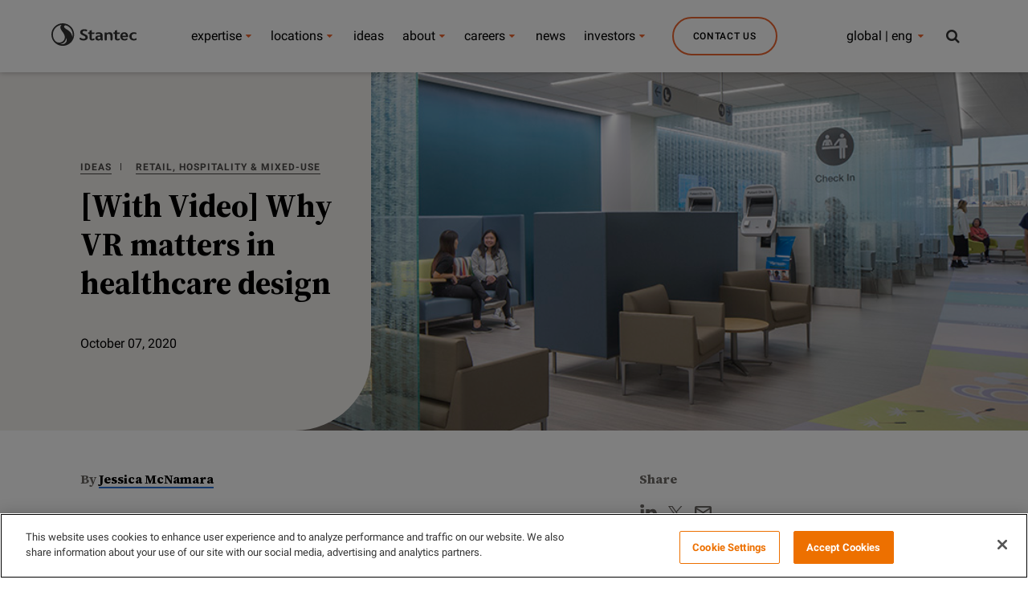

--- FILE ---
content_type: text/html;charset=utf-8
request_url: https://www.stantec.com/en/ideas/market/retail-hospitality-mixed-use/with-video-why-vr-matters-in-healthcare-design
body_size: 21475
content:

<!DOCTYPE HTML>
<html class="no-js" lang="en">
<head>
	<meta charset="UTF-8"/>
	
	<link rel="preconnect" href="https://fonts.gstatic.com" crossorigin/>

	<title>[With Video] Why VR matters in healthcare design</title>
	<meta name="keywords" content="Buildings Engineering,Ambulatory Care,Design Technology,Ideas Global,Jessica O&#39;Regan,Interior Design,Buildings Digital Practice,Health,Philadelphia (Spring Garden Street), PA,Electrical Engineering,Acute Care,Children&#39;s Health,Design Quarterly,Senior Care,Immersive Collaboration,Academic Medical Centers,Women&#39;s Health,Innovation &amp; Technology,Cancer Care,Particle Therapy,Buildings,Blog Post,Architecture,Structural Engineering"/>
	<meta name="description" content="Virtual reality technology helps designers better serve healthcare clients. "/>
	<meta name="template" content="ideas-article-page"/>

	<!-- Conditionally render meta description if templateName is 'article-page' -->
	
	

	

    
<link rel="stylesheet" href="/etc.clientlibs/conf/stantec-core/standardclientlibs/css/stantec_styles/standard.min.css" type="text/css">
<script src="/etc.clientlibs/clientlibs/granite/jquery/granite/csrf.min.js"></script>
<script src="/etc.clientlibs/clientlibs/granite/jquery.min.js"></script>
<script src="/etc.clientlibs/clientlibs/granite/utils.min.js"></script>
<script src="/etc.clientlibs/clientlibs/granite/jquery/granite.min.js"></script>
<script src="/etc.clientlibs/foundation/clientlibs/jquery.min.js"></script>
<script src="/etc.clientlibs/conf/stantec-core/headerclientlibs.min.js"></script>



<script>(function (w, d, s, l, i) {
  w[l] = w[l] || [];
  w[l].push({
    'gtm.start': new Date().getTime(), event: 'gtm.js'
  });
  var f = d.getElementsByTagName(s)[0],
    j = d.createElement(s), dl = l != 'dataLayer' ? '&l=' + l : '';
  j.async = true;
  j.src =
    '//www.googletagmanager.com/gtm.js?id=' + i + dl;
  f.parentNode.insertBefore(j, f);
})(window, document, 'script', 'dataLayer', 'GTM-PJ3G8B');</script>
<link rel="stylesheet" type="text/css" href="/static/css/tooltipster.bundle.min.css"/>

	<meta http-equiv="X-UA-Compatible" content="IE=edge"/>
<meta name="viewport" content="width=device-width, initial-scale=1.0, maximum-scale=2.0"/>
<!-- og metas -->
<meta property="og:title" content="[With Video] Why VR matters in healthcare design"/>
<meta property="og:image" content="/content/dam/stantec/images/projects/0053/ucsf-precision-cancer-medicine-bldg-1.jpg"/>
<meta property="og:description" content="Virtual reality technology helps designers better serve healthcare clients."/>


<link rel="canonical" href="https://www.stantec.com/en/ideas/topic/design-quarterly/with-video-why-vr-matters-in-healthcare-design.html"/>
<!-- icons -->
<link rel="shortcut icon" href="/static/img/favicon/favicon.ico"/>
<link rel="apple-touch-icon" href="/static/img/favicon/apple-touch-icon.png"/>
<link rel="apple-touch-icon" sizes="72x72" href="/static/img/favicon/apple-touch-icon-72.png"/>
<link rel="apple-touch-icon" sizes="114x114" href="/static/img/favicon/apple-touch-icon-114.png"/>
<link rel="apple-touch-icon" sizes="144x144" href="/static/img/favicon/apple-touch-icon-144.png"/>

    
        <link rel="alternate" hreflang="en" href="https://www.stantec.com/en"/>
    
        <link rel="alternate" hreflang="fr" href="https://www.stantec.com/fr"/>
    
        <link rel="alternate" hreflang="es" href="https://www.stantec.com/es"/>
    
        <link rel="alternate" hreflang="nl" href="https://www.stantec.com/nl"/>
    
        <link rel="alternate" hreflang="tr" href="https://www.stantec.com/tr"/>
    
        <link rel="alternate" hreflang="it" href="https://www.stantec.com/it"/>
    
        <link rel="alternate" hreflang="ar" href="https://www.stantec.com/ar"/>
    
        <link rel="alternate" hreflang="zh-Hans" href="https://www.stantec.com/zh_tw"/>
    
        <link rel="alternate" hreflang="zh-Hant" href="https://www.stantec.com/zh"/>
    
        <link rel="alternate" hreflang="x-default" href="https://www.stantec.com/en/ideas/content/blog/2020/with-video-why-vr-matters-in-healthcare-design/_jcr_content"/>
    


	<meta http-equiv="X-UA-Compatible" content="IE=edge"/>
<meta name="viewport" content="width=device-width, initial-scale=1.0, maximum-scale=2.0"/>
<!-- og metas -->
<meta property="og:title" content="[With Video] Why VR matters in healthcare design"/>
<meta property="og:image" content="/content/dam/stantec/images/projects/0053/ucsf-precision-cancer-medicine-bldg-1.jpg"/>
<meta property="og:description" content="Virtual reality technology helps designers better serve healthcare clients."/>


<link rel="canonical" href="https://www.stantec.com/en/ideas/topic/design-quarterly/with-video-why-vr-matters-in-healthcare-design.html"/>
<!-- icons -->
<link rel="shortcut icon" href="/static/img/favicon/favicon.ico"/>
<link rel="apple-touch-icon" href="/static/img/favicon/apple-touch-icon.png"/>
<link rel="apple-touch-icon" sizes="72x72" href="/static/img/favicon/apple-touch-icon-72.png"/>
<link rel="apple-touch-icon" sizes="114x114" href="/static/img/favicon/apple-touch-icon-114.png"/>
<link rel="apple-touch-icon" sizes="144x144" href="/static/img/favicon/apple-touch-icon-144.png"/>

    
        <link rel="alternate" hreflang="en" href="https://www.stantec.com/en"/>
    
        <link rel="alternate" hreflang="fr" href="https://www.stantec.com/fr"/>
    
        <link rel="alternate" hreflang="es" href="https://www.stantec.com/es"/>
    
        <link rel="alternate" hreflang="nl" href="https://www.stantec.com/nl"/>
    
        <link rel="alternate" hreflang="tr" href="https://www.stantec.com/tr"/>
    
        <link rel="alternate" hreflang="it" href="https://www.stantec.com/it"/>
    
        <link rel="alternate" hreflang="ar" href="https://www.stantec.com/ar"/>
    
        <link rel="alternate" hreflang="zh-Hans" href="https://www.stantec.com/zh_tw"/>
    
        <link rel="alternate" hreflang="zh-Hant" href="https://www.stantec.com/zh"/>
    
        <link rel="alternate" hreflang="x-default" href="https://www.stantec.com/en/ideas/content/blog/2020/with-video-why-vr-matters-in-healthcare-design/_jcr_content"/>
    


	<!-- <sly data-sly-include="cookieconsent.html"></sly> -->
	
    
    

    

    
    

	

                              <script>!function(e){var n="https://s.go-mpulse.net/boomerang/";if("False"=="True")e.BOOMR_config=e.BOOMR_config||{},e.BOOMR_config.PageParams=e.BOOMR_config.PageParams||{},e.BOOMR_config.PageParams.pci=!0,n="https://s2.go-mpulse.net/boomerang/";if(window.BOOMR_API_key="36CC9-S7S7D-X36YX-GJ28Q-C3K4P",function(){function e(){if(!o){var e=document.createElement("script");e.id="boomr-scr-as",e.src=window.BOOMR.url,e.async=!0,i.parentNode.appendChild(e),o=!0}}function t(e){o=!0;var n,t,a,r,d=document,O=window;if(window.BOOMR.snippetMethod=e?"if":"i",t=function(e,n){var t=d.createElement("script");t.id=n||"boomr-if-as",t.src=window.BOOMR.url,BOOMR_lstart=(new Date).getTime(),e=e||d.body,e.appendChild(t)},!window.addEventListener&&window.attachEvent&&navigator.userAgent.match(/MSIE [67]\./))return window.BOOMR.snippetMethod="s",void t(i.parentNode,"boomr-async");a=document.createElement("IFRAME"),a.src="about:blank",a.title="",a.role="presentation",a.loading="eager",r=(a.frameElement||a).style,r.width=0,r.height=0,r.border=0,r.display="none",i.parentNode.appendChild(a);try{O=a.contentWindow,d=O.document.open()}catch(_){n=document.domain,a.src="javascript:var d=document.open();d.domain='"+n+"';void(0);",O=a.contentWindow,d=O.document.open()}if(n)d._boomrl=function(){this.domain=n,t()},d.write("<bo"+"dy onload='document._boomrl();'>");else if(O._boomrl=function(){t()},O.addEventListener)O.addEventListener("load",O._boomrl,!1);else if(O.attachEvent)O.attachEvent("onload",O._boomrl);d.close()}function a(e){window.BOOMR_onload=e&&e.timeStamp||(new Date).getTime()}if(!window.BOOMR||!window.BOOMR.version&&!window.BOOMR.snippetExecuted){window.BOOMR=window.BOOMR||{},window.BOOMR.snippetStart=(new Date).getTime(),window.BOOMR.snippetExecuted=!0,window.BOOMR.snippetVersion=12,window.BOOMR.url=n+"36CC9-S7S7D-X36YX-GJ28Q-C3K4P";var i=document.currentScript||document.getElementsByTagName("script")[0],o=!1,r=document.createElement("link");if(r.relList&&"function"==typeof r.relList.supports&&r.relList.supports("preload")&&"as"in r)window.BOOMR.snippetMethod="p",r.href=window.BOOMR.url,r.rel="preload",r.as="script",r.addEventListener("load",e),r.addEventListener("error",function(){t(!0)}),setTimeout(function(){if(!o)t(!0)},3e3),BOOMR_lstart=(new Date).getTime(),i.parentNode.appendChild(r);else t(!1);if(window.addEventListener)window.addEventListener("load",a,!1);else if(window.attachEvent)window.attachEvent("onload",a)}}(),"".length>0)if(e&&"performance"in e&&e.performance&&"function"==typeof e.performance.setResourceTimingBufferSize)e.performance.setResourceTimingBufferSize();!function(){if(BOOMR=e.BOOMR||{},BOOMR.plugins=BOOMR.plugins||{},!BOOMR.plugins.AK){var n=""=="true"?1:0,t="",a="cj3aldqxzvm3g2l3od6a-f-22a4a889d-clientnsv4-s.akamaihd.net",i="false"=="true"?2:1,o={"ak.v":"39","ak.cp":"239456","ak.ai":parseInt("526599",10),"ak.ol":"0","ak.cr":8,"ak.ipv":4,"ak.proto":"h2","ak.rid":"3e495ed","ak.r":38938,"ak.a2":n,"ak.m":"dscb","ak.n":"essl","ak.bpcip":"18.118.5.0","ak.cport":54242,"ak.gh":"23.55.170.135","ak.quicv":"","ak.tlsv":"tls1.3","ak.0rtt":"","ak.0rtt.ed":"","ak.csrc":"-","ak.acc":"","ak.t":"1769697532","ak.ak":"hOBiQwZUYzCg5VSAfCLimQ==RyNNLlQM+ih/wBHMsERQt59dcpyaUgriq+hIP87owoENwifWn6TCOQTt8LExJDUZh3+TsHZDTE7y8dLjLDQDu7QrdbyzWXhmQ6bQxLuxrtyBSwxdG+vyKCDqinfaY2oZv9PMNr+bdQvY6JCYkcllzHD4LV0Bl3Dgr/5dgmLt2iyOqDX6MaIc1pAxBBdq7HBXxMTsLCl7eME4Eb7ZVgrQ1drTa57HpubkumxheS9GPjlCwkIQzUbu1cP7UqOKYXq5y9/fCs2tjril62wgIrj3Ldd62BZRMdRDWtiorgte+pKglsJkmze6IvJXefljKPvRaFFnWdrgmuzZ/wGvraKvEZ70zCQZEDfhdCK3W2bBBxUyVS8wM6Rh16u1dfKwhKMoRqtKTxqyTzkUdCmF3QqvqIRXx2qy/aMcfsdeGEiUXSg=","ak.pv":"86","ak.dpoabenc":"","ak.tf":i};if(""!==t)o["ak.ruds"]=t;var r={i:!1,av:function(n){var t="http.initiator";if(n&&(!n[t]||"spa_hard"===n[t]))o["ak.feo"]=void 0!==e.aFeoApplied?1:0,BOOMR.addVar(o)},rv:function(){var e=["ak.bpcip","ak.cport","ak.cr","ak.csrc","ak.gh","ak.ipv","ak.m","ak.n","ak.ol","ak.proto","ak.quicv","ak.tlsv","ak.0rtt","ak.0rtt.ed","ak.r","ak.acc","ak.t","ak.tf"];BOOMR.removeVar(e)}};BOOMR.plugins.AK={akVars:o,akDNSPreFetchDomain:a,init:function(){if(!r.i){var e=BOOMR.subscribe;e("before_beacon",r.av,null,null),e("onbeacon",r.rv,null,null),r.i=!0}return this},is_complete:function(){return!0}}}}()}(window);</script></head>
<body class="cq-wcm-disabled darker">
    <noscript>
        <iframe src="//www.googletagmanager.com/ns.html?id=GTM-PJ3G8B" height="0" width="0" style="display:none;visibility:hidden"></iframe>
    </noscript>
    <input type="hidden" id="current-path" value="/content/stantec/en/ideas/content/blog/2020/with-video-why-vr-matters-in-healthcare-design"/>
    <div id="top"></div>
    <a href="#content" class="visuallyhidden">

        Skip to main content
    </a>
    
    
    <div class="header-par"><div class="section"><div class="new"></div>
</div><div class="iparys_inherited"><div class="header-par iparsys parsys"><div class="cq-global-header section">

<nav class="main-nav-module " aria-label="Stantec">
	<div class="main-nav-module__inner">
		<div class="main-nav-module__header-mobile">
			<button class="main-nav-module__btn main-nav-module__btn-bars">
				Menu
				<span></span>
				<span></span>
				<span></span>
			</button>
			<a href="/en.html">
				<img class="main-nav-module__logo" src="/content/dam/stantec/images/logos/logo.svg" alt="Stantec logo" fetchpriority="high"/>
				<img class="main-nav-module__logo main-nav-module__logo--dark" src="/content/dam/stantec/images/logos/logo.svg" alt="Stantec logo" fetchpriority="high"/>
				<img class="main-nav-module__logo main-nav-module__logo--dark main-nav-module__logo--dark-sm" src="/content/dam/stantec/images/logos/logo.svg" ´ alt="Stantec logo" fetchpriority="high"/>
			</a>
			<button class="main-nav-module__btn main-nav-module__btn-search search-bar-module__btn-search">
				Search
			</button>
		</div>

		<div class="main-nav-module__menu">
			<div class="main-nav-module__menu-inner">
				<div class="main-nav-module__menu-items-wrapper">
					<div class="navigation-item parbase section">
<ul class="main-nav-module__ul main-nav-module__items" role="menu">
	<li class="main-nav-module__li main-nav-module__dropdown-nav main-nav-module-li-firstsub " role="menuitem">
			<a class="main-nav-module__collapsible-link main-nav-module__link main-nav-module__nav-link main-nav-module_Our Expertise main-nav-module-link-first-a" data-title="Our Expertise" data-description="Discover the people, projects, services, and markets that make Stantec a top-tier global design and delivery firm. " data-cta-label="View All Services" data-cta-url="/en/services.html" data-list-title="Global Initiatives" data-list-value="[{&#34;keyInitiativeImage&#34;: &#34;/content/dam/stantec/images/service%20page%20images/climate-solutions-service-1800x1200.jpg&#34;,&#34;keyInitiativeText&#34;: &#34;Climate Solutions&#34;,&#34;keyInitiativeLink&#34;: &#34;/en/markets/climate-solutions.html&#34;}, {&#34;keyInitiativeImage&#34;: &#34;/content/dam/stantec/images/homepage-hero/2025/digital-stantec-staff-234469.jpg&#34;,&#34;keyInitiativeText&#34;: &#34;Digital&#34;,&#34;keyInitiativeLink&#34;: &#34;/en/services/digital.html&#34;}, {&#34;keyInitiativeImage&#34;: &#34;/content/dam/stantec/images/projects/0079/prime-hook-158392.jpg&#34;,&#34;keyInitiativeText&#34;: &#34;Coastal Resilience&#34;,&#34;keyInitiativeLink&#34;: &#34;/en/markets/coastal-marine.html&#34;}, {&#34;keyInitiativeImage&#34;: &#34;/content/dam/stantec/images/projects/0010/blue-green-corridor-7.jpg&#34;,&#34;keyInitiativeText&#34;: &#34;Nature-based Solutions&#34;,&#34;keyInitiativeLink&#34;: &#34;/en/services/nature-based-solutions.html&#34;}, {&#34;keyInitiativeImage&#34;: &#34;/content/dam/stantec/images/projects/0002/powershift-atlantic.jpg&#34;,&#34;keyInitiativeText&#34;: &#34;Energy Transition&#34;,&#34;keyInitiativeLink&#34;: &#34;/en/markets/energy-transition.html&#34;}, {&#34;keyInitiativeImage&#34;: &#34;/content/dam/stantec/images/projects/0071/chamblee-shared-autonomous-vehicle-study-1.jpg&#34;,&#34;keyInitiativeText&#34;: &#34;Smart Cities&#34;,&#34;keyInitiativeLink&#34;: &#34;/en/markets/smart-cities.html&#34;}, {&#34;keyInitiativeImage&#34;: &#34;/content/dam/stantec/images/homepage-hero/2022/sustainability-report-2021-hero-2800x1400.jpg&#34;,&#34;keyInitiativeText&#34;: &#34;Sustainability&#34;,&#34;keyInitiativeLink&#34;: &#34;/en/services/sustainability.html&#34;}, {&#34;keyInitiativeImage&#34;: &#34;/content/dam/stantec/images/stock/other/0009/lesotho-waterfall-stock.jpg&#34;,&#34;keyInitiativeText&#34;: &#34;International Development&#34;,&#34;keyInitiativeLink&#34;: &#34;/en/services/international-development.html&#34;}, {&#34;keyInitiativeImage&#34;: &#34;/content/dam/stantec/images/stock/other/0011/data-science-machine-learning-adobestock-796846449.jpg&#34;,&#34;keyInitiativeText&#34;: &#34;Advisory Services&#34;,&#34;keyInitiativeLink&#34;: &#34;/en/services/advisory-services.html&#34;}]" data-toggle="main-nav-module:menu" data-isfeatured="true" aria-expanded="false" href="/en/markets.html">
					expertise
			</a>
            
		      <ul class="main-nav-module__submenu main-nav-module__submenu-1 main-nav-module-firstsub-ul" role="menu" aria-label="expertise">
					<div class="main-nav-module__submenu-inner main-nav-module-submenu-inner-div-first">
							<div class="main-nav-module__submenu-items-wrapper main-nav-module-submenu-inner-div-second">
									<li class="main-nav-module__li main-nav-module__btn-back-wrapper">
											<button class="main-nav-module__link main-nav-module__btn main-nav-module-button main-nav-module__btn-back">
													Back
											</button>
									</li>
									
											<li class="main-nav-module__li  main-nav-module-li-secondsub">
													
													<a class="main-nav-module__link main-nav-module__dropdown-link main-nav-module__dropdown-link_Our Expertise main-nav-module-link-second-a main-nav-module__submenu-hide" href="/en/markets/buildings.html" role="menuitem">Buildings</a>
														
													<ul class="main-nav-module__submenu main-nav-module__submenu-2 main-nav-module-secondsub-ul">
															<div class="main-nav-module__submenu-inner main-nav-module-submenu-inner-div-third">
																	<div class="main-nav-module__submenu-items-wrapper main-nav-module-submenu-inner-div-fourth">
																			<li class="main-nav-module__li main-nav-module__btn-back-wrapper">
																					<button class="main-nav-module__link main-nav-module__btn main-nav-module-button-back-second main-nav-module__btn-back">
																							Back
																					</button>
																			</li>
																			
																			
																			
																				
																	</div>
															</div>
													</ul>	
											</li>
								
									
											<li class="main-nav-module__li  main-nav-module-li-secondsub">
													
													<a class="main-nav-module__link main-nav-module__dropdown-link main-nav-module__dropdown-link_Our Expertise main-nav-module-link-second-a main-nav-module__submenu-hide" href="/en/services/community-development.html" role="menuitem">Community Development</a>
														
													<ul class="main-nav-module__submenu main-nav-module__submenu-2 main-nav-module-secondsub-ul">
															<div class="main-nav-module__submenu-inner main-nav-module-submenu-inner-div-third">
																	<div class="main-nav-module__submenu-items-wrapper main-nav-module-submenu-inner-div-fourth">
																			<li class="main-nav-module__li main-nav-module__btn-back-wrapper">
																					<button class="main-nav-module__link main-nav-module__btn main-nav-module-button-back-second main-nav-module__btn-back">
																							Back
																					</button>
																			</li>
																			
																			
																			
																				
																	</div>
															</div>
													</ul>	
											</li>
								
									
											<li class="main-nav-module__li  main-nav-module-li-secondsub">
													
													<a class="main-nav-module__link main-nav-module__dropdown-link main-nav-module__dropdown-link_Our Expertise main-nav-module-link-second-a main-nav-module__submenu-hide" href="/en/markets/energy.html" role="menuitem">Energy</a>
														
													<ul class="main-nav-module__submenu main-nav-module__submenu-2 main-nav-module-secondsub-ul">
															<div class="main-nav-module__submenu-inner main-nav-module-submenu-inner-div-third">
																	<div class="main-nav-module__submenu-items-wrapper main-nav-module-submenu-inner-div-fourth">
																			<li class="main-nav-module__li main-nav-module__btn-back-wrapper">
																					<button class="main-nav-module__link main-nav-module__btn main-nav-module-button-back-second main-nav-module__btn-back">
																							Back
																					</button>
																			</li>
																			
																			
																			
																				
																	</div>
															</div>
													</ul>	
											</li>
								
									
											<li class="main-nav-module__li  main-nav-module-li-secondsub">
													
													<a class="main-nav-module__link main-nav-module__dropdown-link main-nav-module__dropdown-link_Our Expertise main-nav-module-link-second-a main-nav-module__submenu-hide" href="/en/markets/environment.html" role="menuitem">Environment</a>
														
													<ul class="main-nav-module__submenu main-nav-module__submenu-2 main-nav-module-secondsub-ul">
															<div class="main-nav-module__submenu-inner main-nav-module-submenu-inner-div-third">
																	<div class="main-nav-module__submenu-items-wrapper main-nav-module-submenu-inner-div-fourth">
																			<li class="main-nav-module__li main-nav-module__btn-back-wrapper">
																					<button class="main-nav-module__link main-nav-module__btn main-nav-module-button-back-second main-nav-module__btn-back">
																							Back
																					</button>
																			</li>
																			
																			
																			
																				
																	</div>
															</div>
													</ul>	
											</li>
								
									
											<li class="main-nav-module__li  main-nav-module-li-secondsub">
													
													<a class="main-nav-module__link main-nav-module__dropdown-link main-nav-module__dropdown-link_Our Expertise main-nav-module-link-second-a main-nav-module__submenu-hide" href="/en/markets/federal-government.html" role="menuitem">Federal Government</a>
														
													<ul class="main-nav-module__submenu main-nav-module__submenu-2 main-nav-module-secondsub-ul">
															<div class="main-nav-module__submenu-inner main-nav-module-submenu-inner-div-third">
																	<div class="main-nav-module__submenu-items-wrapper main-nav-module-submenu-inner-div-fourth">
																			<li class="main-nav-module__li main-nav-module__btn-back-wrapper">
																					<button class="main-nav-module__link main-nav-module__btn main-nav-module-button-back-second main-nav-module__btn-back">
																							Back
																					</button>
																			</li>
																			
																			
																			
																				
																	</div>
															</div>
													</ul>	
											</li>
								
									
											<li class="main-nav-module__li  main-nav-module-li-secondsub">
													
													<a class="main-nav-module__link main-nav-module__dropdown-link main-nav-module__dropdown-link_Our Expertise main-nav-module-link-second-a main-nav-module__submenu-hide" href="/en/markets/mining.html" role="menuitem">Mining, Minerals &amp; Metals</a>
														
													<ul class="main-nav-module__submenu main-nav-module__submenu-2 main-nav-module-secondsub-ul">
															<div class="main-nav-module__submenu-inner main-nav-module-submenu-inner-div-third">
																	<div class="main-nav-module__submenu-items-wrapper main-nav-module-submenu-inner-div-fourth">
																			<li class="main-nav-module__li main-nav-module__btn-back-wrapper">
																					<button class="main-nav-module__link main-nav-module__btn main-nav-module-button-back-second main-nav-module__btn-back">
																							Back
																					</button>
																			</li>
																			
																			
																			
																				
																	</div>
															</div>
													</ul>	
											</li>
								
									
											<li class="main-nav-module__li  main-nav-module-li-secondsub">
													
													<a class="main-nav-module__link main-nav-module__dropdown-link main-nav-module__dropdown-link_Our Expertise main-nav-module-link-second-a main-nav-module__submenu-hide" href="/en/markets/transportation.html" role="menuitem">Transportation</a>
														
													<ul class="main-nav-module__submenu main-nav-module__submenu-2 main-nav-module-secondsub-ul">
															<div class="main-nav-module__submenu-inner main-nav-module-submenu-inner-div-third">
																	<div class="main-nav-module__submenu-items-wrapper main-nav-module-submenu-inner-div-fourth">
																			<li class="main-nav-module__li main-nav-module__btn-back-wrapper">
																					<button class="main-nav-module__link main-nav-module__btn main-nav-module-button-back-second main-nav-module__btn-back">
																							Back
																					</button>
																			</li>
																			
																			
																			
																				
																	</div>
															</div>
													</ul>	
											</li>
								
									
											<li class="main-nav-module__li  main-nav-module-li-secondsub">
													
													<a class="main-nav-module__link main-nav-module__dropdown-link main-nav-module__dropdown-link_Our Expertise main-nav-module-link-second-a main-nav-module__submenu-hide" href="/en/markets/water.html" role="menuitem">Water</a>
														
													<ul class="main-nav-module__submenu main-nav-module__submenu-2 main-nav-module-secondsub-ul">
															<div class="main-nav-module__submenu-inner main-nav-module-submenu-inner-div-third">
																	<div class="main-nav-module__submenu-items-wrapper main-nav-module-submenu-inner-div-fourth">
																			<li class="main-nav-module__li main-nav-module__btn-back-wrapper">
																					<button class="main-nav-module__link main-nav-module__btn main-nav-module-button-back-second main-nav-module__btn-back">
																							Back
																					</button>
																			</li>
																			
																			
																			
																				
																	</div>
															</div>
													</ul>	
											</li>
								
									
											<li class="main-nav-module__li  main-nav-module-li-secondsub">
													
													<a class="main-nav-module__link main-nav-module__dropdown-link main-nav-module__dropdown-link_Our Expertise main-nav-module-link-second-a main-nav-module__submenu-hide" href="/en/services/program-construction-management.html" role="menuitem">Program &amp; Construction Management</a>
														
													<ul class="main-nav-module__submenu main-nav-module__submenu-2 main-nav-module-secondsub-ul">
															<div class="main-nav-module__submenu-inner main-nav-module-submenu-inner-div-third">
																	<div class="main-nav-module__submenu-items-wrapper main-nav-module-submenu-inner-div-fourth">
																			<li class="main-nav-module__li main-nav-module__btn-back-wrapper">
																					<button class="main-nav-module__link main-nav-module__btn main-nav-module-button-back-second main-nav-module__btn-back">
																							Back
																					</button>
																			</li>
																			
																			
																			
																				
																	</div>
															</div>
													</ul>	
											</li>
								
									
							</div> 
							 <h4 id="header-key-initiative-mobile-title" class="show-dsiplay">Global Initiatives</h4>
							  
							        <div id='img-hover-zoom--quick-zoom-div-mobile-0' class="portfolio-items-key-0  portfolio-count">
							      		<div id='img-hover-zoom--quick-zoom-inner-div-mobile-0'>
													<a href="/en/markets/climate-solutions.html">
														<img height='72' width='127' src='/content/dam/stantec/images/service%20page%20images/climate-solutions-service-1800x1200.jpg' alt='Climate Solutions' id='img-hover-zoom--quick-zoom-mobile-0' class="items-key-0" loading="lazy"/>
													</a>
												</div>
							       		<h4 id="header-key-initiative-mobile-0">
													<a href="/en/markets/climate-solutions.html">Climate Solutions</a>
												</h4>
							        </div>
							  
							        <div id='img-hover-zoom--quick-zoom-div-mobile-1' class="portfolio-items-key-1  portfolio-count">
							      		<div id='img-hover-zoom--quick-zoom-inner-div-mobile-1'>
													<a href="/en/services/digital.html">
														<img height='72' width='127' src='/content/dam/stantec/images/homepage-hero/2025/digital-stantec-staff-234469.jpg' alt='Digital' id='img-hover-zoom--quick-zoom-mobile-1' class="items-key-1" loading="lazy"/>
													</a>
												</div>
							       		<h4 id="header-key-initiative-mobile-1">
													<a href="/en/services/digital.html">Digital</a>
												</h4>
							        </div>
							  
							        <div id='img-hover-zoom--quick-zoom-div-mobile-2' class="portfolio-items-key-2  portfolio-count">
							      		<div id='img-hover-zoom--quick-zoom-inner-div-mobile-2'>
													<a href="/en/markets/coastal-marine.html">
														<img height='72' width='127' src='/content/dam/stantec/images/projects/0079/prime-hook-158392.jpg' alt='Coastal Resilience' id='img-hover-zoom--quick-zoom-mobile-2' class="items-key-2" loading="lazy"/>
													</a>
												</div>
							       		<h4 id="header-key-initiative-mobile-2">
													<a href="/en/markets/coastal-marine.html">Coastal Resilience</a>
												</h4>
							        </div>
							  
							        <div id='img-hover-zoom--quick-zoom-div-mobile-3' class="portfolio-items-key-3  portfolio-count">
							      		<div id='img-hover-zoom--quick-zoom-inner-div-mobile-3'>
													<a href="/en/services/nature-based-solutions.html">
														<img height='72' width='127' src='/content/dam/stantec/images/projects/0010/blue-green-corridor-7.jpg' alt='Nature-based Solutions' id='img-hover-zoom--quick-zoom-mobile-3' class="items-key-3" loading="lazy"/>
													</a>
												</div>
							       		<h4 id="header-key-initiative-mobile-3">
													<a href="/en/services/nature-based-solutions.html">Nature-based Solutions</a>
												</h4>
							        </div>
							  
							        <div id='img-hover-zoom--quick-zoom-div-mobile-4' class="portfolio-items-key-4  portfolio-count">
							      		<div id='img-hover-zoom--quick-zoom-inner-div-mobile-4'>
													<a href="/en/markets/energy-transition.html">
														<img height='72' width='127' src='/content/dam/stantec/images/projects/0002/powershift-atlantic.jpg' alt='Energy Transition' id='img-hover-zoom--quick-zoom-mobile-4' class="items-key-4" loading="lazy"/>
													</a>
												</div>
							       		<h4 id="header-key-initiative-mobile-4">
													<a href="/en/markets/energy-transition.html">Energy Transition</a>
												</h4>
							        </div>
							  
							        <div id='img-hover-zoom--quick-zoom-div-mobile-5' class="portfolio-items-key-5  portfolio-count">
							      		<div id='img-hover-zoom--quick-zoom-inner-div-mobile-5'>
													<a href="/en/markets/smart-cities.html">
														<img height='72' width='127' src='/content/dam/stantec/images/projects/0071/chamblee-shared-autonomous-vehicle-study-1.jpg' alt='Smart Cities' id='img-hover-zoom--quick-zoom-mobile-5' class="items-key-5" loading="lazy"/>
													</a>
												</div>
							       		<h4 id="header-key-initiative-mobile-5">
													<a href="/en/markets/smart-cities.html">Smart Cities</a>
												</h4>
							        </div>
							  
							        <div id='img-hover-zoom--quick-zoom-div-mobile-6' class="portfolio-items-key-6  portfolio-count">
							      		<div id='img-hover-zoom--quick-zoom-inner-div-mobile-6'>
													<a href="/en/services/sustainability.html">
														<img height='72' width='127' src='/content/dam/stantec/images/homepage-hero/2022/sustainability-report-2021-hero-2800x1400.jpg' alt='Sustainability' id='img-hover-zoom--quick-zoom-mobile-6' class="items-key-6" loading="lazy"/>
													</a>
												</div>
							       		<h4 id="header-key-initiative-mobile-6">
													<a href="/en/services/sustainability.html">Sustainability</a>
												</h4>
							        </div>
							  
							        <div id='img-hover-zoom--quick-zoom-div-mobile-7' class="portfolio-items-key-7  portfolio-count">
							      		<div id='img-hover-zoom--quick-zoom-inner-div-mobile-7'>
													<a href="/en/services/international-development.html">
														<img height='72' width='127' src='/content/dam/stantec/images/stock/other/0009/lesotho-waterfall-stock.jpg' alt='International Development' id='img-hover-zoom--quick-zoom-mobile-7' class="items-key-7" loading="lazy"/>
													</a>
												</div>
							       		<h4 id="header-key-initiative-mobile-7">
													<a href="/en/services/international-development.html">International Development</a>
												</h4>
							        </div>
							  
							        <div id='img-hover-zoom--quick-zoom-div-mobile-8' class="portfolio-items-key-8  portfolio-count">
							      		<div id='img-hover-zoom--quick-zoom-inner-div-mobile-8'>
													<a href="/en/services/advisory-services.html">
														<img height='72' width='127' src='/content/dam/stantec/images/stock/other/0011/data-science-machine-learning-adobestock-796846449.jpg' alt='Advisory Services' id='img-hover-zoom--quick-zoom-mobile-8' class="items-key-8" loading="lazy"/>
													</a>
												</div>
							       		<h4 id="header-key-initiative-mobile-8">
													<a href="/en/services/advisory-services.html">Advisory Services</a>
												</h4>
							        </div>
							  
							  
						
					</div>
					
			</ul>
	</li>
</ul>
																					
			<script>
		
			$(document).ready(function() {
				
				if ($('#header-key-initiative-mobile').is(':empty')) {
					$("#header-key-initiative-mobile-title").show()
	      }
				
					 for(var i = 0 ; i <= $('.portfolio-count').length; i++){
				   		 $('<script>$(document).ready(function(){'+
				   			'$(".portfolio-items-key-'+i+'").hover(function() {'+
				   			' $(".items-key-'+i+'").addClass("transition");'+
				   			'}, function() {'+
				   				 ' $(".items-key-'+i+'").removeClass("transition");'+
				   				    '});'+
				   				'});</'+'script>').appendTo(document.body);
				   	    };
				
				
				   
				});
					
	
			</script>
																					
</div>
<div class="navigation-item parbase section">
<ul class="main-nav-module__ul main-nav-module__items" role="menu">
	<li class="main-nav-module__li main-nav-module__dropdown-nav main-nav-module-li-firstsub " role="menuitem">
			<a class="main-nav-module__collapsible-link main-nav-module__link main-nav-module__nav-link main-nav-module_Offices main-nav-module-link-first-a" data-title="Offices" data-description="We care about the communities we serve—because they&#39;re our communities too." data-cta-label="Find an Office" data-cta-url="/en/offices/office-finder.html" data-list-title="Key Initiatives" data-toggle="main-nav-module:menu" data-isfeatured="false" aria-expanded="false" href="/en/offices/office-finder.html">
					locations
			</a>
            
		      <ul class="main-nav-module__submenu main-nav-module__submenu-1 main-nav-module-firstsub-ul" role="menu" aria-label="locations">
					<div class="main-nav-module__submenu-inner main-nav-module-submenu-inner-div-first">
							<div class="main-nav-module__submenu-items-wrapper main-nav-module-submenu-inner-div-second">
									<li class="main-nav-module__li main-nav-module__btn-back-wrapper">
											<button class="main-nav-module__link main-nav-module__btn main-nav-module-button main-nav-module__btn-back">
													Back
											</button>
									</li>
									
											<li class="main-nav-module__li  main-nav-module-li-secondsub">
													
													<a class="main-nav-module__link main-nav-module__dropdown-link main-nav-module__dropdown-link_Offices main-nav-module-link-second-a main-nav-module__submenu-hide" href="/en/offices/office-finder.html" role="menuitem">Search All Offices</a>
														
													<ul class="main-nav-module__submenu main-nav-module__submenu-2 main-nav-module-secondsub-ul">
															<div class="main-nav-module__submenu-inner main-nav-module-submenu-inner-div-third">
																	<div class="main-nav-module__submenu-items-wrapper main-nav-module-submenu-inner-div-fourth">
																			<li class="main-nav-module__li main-nav-module__btn-back-wrapper">
																					<button class="main-nav-module__link main-nav-module__btn main-nav-module-button-back-second main-nav-module__btn-back">
																							Back
																					</button>
																			</li>
																			
																			
																			
																				
																	</div>
															</div>
													</ul>	
											</li>
								
									
											<li class="main-nav-module__li  main-nav-module-li-secondsub">
													
													<a class="main-nav-module__link main-nav-module__dropdown-link main-nav-module__dropdown-link_Offices main-nav-module-link-second-a main-nav-module__submenu-hide" href="/au.html" role="menuitem">Australia</a>
														
													<ul class="main-nav-module__submenu main-nav-module__submenu-2 main-nav-module-secondsub-ul">
															<div class="main-nav-module__submenu-inner main-nav-module-submenu-inner-div-third">
																	<div class="main-nav-module__submenu-items-wrapper main-nav-module-submenu-inner-div-fourth">
																			<li class="main-nav-module__li main-nav-module__btn-back-wrapper">
																					<button class="main-nav-module__link main-nav-module__btn main-nav-module-button-back-second main-nav-module__btn-back">
																							Back
																					</button>
																			</li>
																			
																			
																			
																				
																	</div>
															</div>
													</ul>	
											</li>
								
									
											<li class="main-nav-module__li  main-nav-module-li-secondsub">
													
													<a class="main-nav-module__link main-nav-module__dropdown-link main-nav-module__dropdown-link_Offices main-nav-module-link-second-a main-nav-module__submenu-hide" href="/en/offices/belgium-locations-hub.html" role="menuitem">Belgium</a>
														
													<ul class="main-nav-module__submenu main-nav-module__submenu-2 main-nav-module-secondsub-ul">
															<div class="main-nav-module__submenu-inner main-nav-module-submenu-inner-div-third">
																	<div class="main-nav-module__submenu-items-wrapper main-nav-module-submenu-inner-div-fourth">
																			<li class="main-nav-module__li main-nav-module__btn-back-wrapper">
																					<button class="main-nav-module__link main-nav-module__btn main-nav-module-button-back-second main-nav-module__btn-back">
																							Back
																					</button>
																			</li>
																			
																			
																			
																				
																	</div>
															</div>
													</ul>	
											</li>
								
									
											<li class="main-nav-module__li  main-nav-module-li-secondsub">
													
													<a class="main-nav-module__link main-nav-module__dropdown-link main-nav-module__dropdown-link_Offices main-nav-module-link-second-a main-nav-module__submenu-hide" href="/en/offices/canada-locations-hub.html" role="menuitem">Canada</a>
														
													<ul class="main-nav-module__submenu main-nav-module__submenu-2 main-nav-module-secondsub-ul">
															<div class="main-nav-module__submenu-inner main-nav-module-submenu-inner-div-third">
																	<div class="main-nav-module__submenu-items-wrapper main-nav-module-submenu-inner-div-fourth">
																			<li class="main-nav-module__li main-nav-module__btn-back-wrapper">
																					<button class="main-nav-module__link main-nav-module__btn main-nav-module-button-back-second main-nav-module__btn-back">
																							Back
																					</button>
																			</li>
																			
																			
																			
																				
																	</div>
															</div>
													</ul>	
											</li>
								
									
											<li class="main-nav-module__li  main-nav-module-li-secondsub">
													
													<a class="main-nav-module__link main-nav-module__dropdown-link main-nav-module__dropdown-link_Offices main-nav-module-link-second-a main-nav-module__submenu-hide" href="/en/offices/caribbean-locations-hub.html" role="menuitem">Caribbean</a>
														
													<ul class="main-nav-module__submenu main-nav-module__submenu-2 main-nav-module-secondsub-ul">
															<div class="main-nav-module__submenu-inner main-nav-module-submenu-inner-div-third">
																	<div class="main-nav-module__submenu-items-wrapper main-nav-module-submenu-inner-div-fourth">
																			<li class="main-nav-module__li main-nav-module__btn-back-wrapper">
																					<button class="main-nav-module__link main-nav-module__btn main-nav-module-button-back-second main-nav-module__btn-back">
																							Back
																					</button>
																			</li>
																			
																			
																			
																				
																	</div>
															</div>
													</ul>	
											</li>
								
									
											<li class="main-nav-module__li  main-nav-module-li-secondsub">
													
													<a class="main-nav-module__link main-nav-module__dropdown-link main-nav-module__dropdown-link_Offices main-nav-module-link-second-a main-nav-module__submenu-hide" href="/cn.html" role="menuitem">China</a>
														
													<ul class="main-nav-module__submenu main-nav-module__submenu-2 main-nav-module-secondsub-ul">
															<div class="main-nav-module__submenu-inner main-nav-module-submenu-inner-div-third">
																	<div class="main-nav-module__submenu-items-wrapper main-nav-module-submenu-inner-div-fourth">
																			<li class="main-nav-module__li main-nav-module__btn-back-wrapper">
																					<button class="main-nav-module__link main-nav-module__btn main-nav-module-button-back-second main-nav-module__btn-back">
																							Back
																					</button>
																			</li>
																			
																			
																			
																				
																	</div>
															</div>
													</ul>	
											</li>
								
									
											<li class="main-nav-module__li  main-nav-module-li-secondsub">
													
													<a class="main-nav-module__link main-nav-module__dropdown-link main-nav-module__dropdown-link_Offices main-nav-module-link-second-a main-nav-module__submenu-hide" href="/en/offices/prague-czech-republic.html" role="menuitem">Czech Republic</a>
														
													<ul class="main-nav-module__submenu main-nav-module__submenu-2 main-nav-module-secondsub-ul">
															<div class="main-nav-module__submenu-inner main-nav-module-submenu-inner-div-third">
																	<div class="main-nav-module__submenu-items-wrapper main-nav-module-submenu-inner-div-fourth">
																			<li class="main-nav-module__li main-nav-module__btn-back-wrapper">
																					<button class="main-nav-module__link main-nav-module__btn main-nav-module-button-back-second main-nav-module__btn-back">
																							Back
																					</button>
																			</li>
																			
																			
																			
																				
																	</div>
															</div>
													</ul>	
											</li>
								
									
											<li class="main-nav-module__li  main-nav-module-li-secondsub">
													
													<a class="main-nav-module__link main-nav-module__dropdown-link main-nav-module__dropdown-link_Offices main-nav-module-link-second-a main-nav-module__submenu-hide" href="/en/offices/stantec-germany.html" role="menuitem">Germany</a>
														
													<ul class="main-nav-module__submenu main-nav-module__submenu-2 main-nav-module-secondsub-ul">
															<div class="main-nav-module__submenu-inner main-nav-module-submenu-inner-div-third">
																	<div class="main-nav-module__submenu-items-wrapper main-nav-module-submenu-inner-div-fourth">
																			<li class="main-nav-module__li main-nav-module__btn-back-wrapper">
																					<button class="main-nav-module__link main-nav-module__btn main-nav-module-button-back-second main-nav-module__btn-back">
																							Back
																					</button>
																			</li>
																			
																			
																			
																				
																	</div>
															</div>
													</ul>	
											</li>
								
									
											<li class="main-nav-module__li  main-nav-module-li-secondsub">
													
													<a class="main-nav-module__link main-nav-module__dropdown-link main-nav-module__dropdown-link_Offices main-nav-module-link-second-a main-nav-module__submenu-hide" href="/en/offices/pune-india.html" role="menuitem">India</a>
														
													<ul class="main-nav-module__submenu main-nav-module__submenu-2 main-nav-module-secondsub-ul">
															<div class="main-nav-module__submenu-inner main-nav-module-submenu-inner-div-third">
																	<div class="main-nav-module__submenu-items-wrapper main-nav-module-submenu-inner-div-fourth">
																			<li class="main-nav-module__li main-nav-module__btn-back-wrapper">
																					<button class="main-nav-module__link main-nav-module__btn main-nav-module-button-back-second main-nav-module__btn-back">
																							Back
																					</button>
																			</li>
																			
																			
																			
																				
																	</div>
															</div>
													</ul>	
											</li>
								
									
											<li class="main-nav-module__li  main-nav-module-li-secondsub">
													
													<a class="main-nav-module__link main-nav-module__dropdown-link main-nav-module__dropdown-link_Offices main-nav-module-link-second-a main-nav-module__submenu-hide" href="/en/offices/italy-locations-hub.html" role="menuitem">Italy</a>
														
													<ul class="main-nav-module__submenu main-nav-module__submenu-2 main-nav-module-secondsub-ul">
															<div class="main-nav-module__submenu-inner main-nav-module-submenu-inner-div-third">
																	<div class="main-nav-module__submenu-items-wrapper main-nav-module-submenu-inner-div-fourth">
																			<li class="main-nav-module__li main-nav-module__btn-back-wrapper">
																					<button class="main-nav-module__link main-nav-module__btn main-nav-module-button-back-second main-nav-module__btn-back">
																							Back
																					</button>
																			</li>
																			
																			
																			
																				
																	</div>
															</div>
													</ul>	
											</li>
								
									
											<li class="main-nav-module__li  main-nav-module-li-secondsub">
													
													<a class="main-nav-module__link main-nav-module__dropdown-link main-nav-module__dropdown-link_Offices main-nav-module-link-second-a main-nav-module__submenu-hide" href="/en/offices/latin-america-locations-hub.html" role="menuitem">Latin America</a>
														
													<ul class="main-nav-module__submenu main-nav-module__submenu-2 main-nav-module-secondsub-ul">
															<div class="main-nav-module__submenu-inner main-nav-module-submenu-inner-div-third">
																	<div class="main-nav-module__submenu-items-wrapper main-nav-module-submenu-inner-div-fourth">
																			<li class="main-nav-module__li main-nav-module__btn-back-wrapper">
																					<button class="main-nav-module__link main-nav-module__btn main-nav-module-button-back-second main-nav-module__btn-back">
																							Back
																					</button>
																			</li>
																			
																			
																			
																				
																	</div>
															</div>
													</ul>	
											</li>
								
									
											<li class="main-nav-module__li  main-nav-module-li-secondsub">
													
													<a class="main-nav-module__link main-nav-module__dropdown-link main-nav-module__dropdown-link_Offices main-nav-module-link-second-a main-nav-module__submenu-hide" href="/en/offices/middle-east-locations-hub.html" role="menuitem">Middle East</a>
														
													<ul class="main-nav-module__submenu main-nav-module__submenu-2 main-nav-module-secondsub-ul">
															<div class="main-nav-module__submenu-inner main-nav-module-submenu-inner-div-third">
																	<div class="main-nav-module__submenu-items-wrapper main-nav-module-submenu-inner-div-fourth">
																			<li class="main-nav-module__li main-nav-module__btn-back-wrapper">
																					<button class="main-nav-module__link main-nav-module__btn main-nav-module-button-back-second main-nav-module__btn-back">
																							Back
																					</button>
																			</li>
																			
																			
																			
																				
																	</div>
															</div>
													</ul>	
											</li>
								
									
											<li class="main-nav-module__li  main-nav-module-li-secondsub">
													
													<a class="main-nav-module__link main-nav-module__dropdown-link main-nav-module__dropdown-link_Offices main-nav-module-link-second-a main-nav-module__submenu-hide" href="/en/offices/netherlands-locations-hub.html" role="menuitem">Netherlands</a>
														
													<ul class="main-nav-module__submenu main-nav-module__submenu-2 main-nav-module-secondsub-ul">
															<div class="main-nav-module__submenu-inner main-nav-module-submenu-inner-div-third">
																	<div class="main-nav-module__submenu-items-wrapper main-nav-module-submenu-inner-div-fourth">
																			<li class="main-nav-module__li main-nav-module__btn-back-wrapper">
																					<button class="main-nav-module__link main-nav-module__btn main-nav-module-button-back-second main-nav-module__btn-back">
																							Back
																					</button>
																			</li>
																			
																			
																			
																				
																	</div>
															</div>
													</ul>	
											</li>
								
									
											<li class="main-nav-module__li  main-nav-module-li-secondsub">
													
													<a class="main-nav-module__link main-nav-module__dropdown-link main-nav-module__dropdown-link_Offices main-nav-module-link-second-a main-nav-module__submenu-hide" href="/nz.html" role="menuitem">New Zealand</a>
														
													<ul class="main-nav-module__submenu main-nav-module__submenu-2 main-nav-module-secondsub-ul">
															<div class="main-nav-module__submenu-inner main-nav-module-submenu-inner-div-third">
																	<div class="main-nav-module__submenu-items-wrapper main-nav-module-submenu-inner-div-fourth">
																			<li class="main-nav-module__li main-nav-module__btn-back-wrapper">
																					<button class="main-nav-module__link main-nav-module__btn main-nav-module-button-back-second main-nav-module__btn-back">
																							Back
																					</button>
																			</li>
																			
																			
																			
																				
																	</div>
															</div>
													</ul>	
											</li>
								
									
											<li class="main-nav-module__li  main-nav-module-li-secondsub">
													
													<a class="main-nav-module__link main-nav-module__dropdown-link main-nav-module__dropdown-link_Offices main-nav-module-link-second-a main-nav-module__submenu-hide" href="/en/offices/manila-philippines.html" role="menuitem">Philippines</a>
														
													<ul class="main-nav-module__submenu main-nav-module__submenu-2 main-nav-module-secondsub-ul">
															<div class="main-nav-module__submenu-inner main-nav-module-submenu-inner-div-third">
																	<div class="main-nav-module__submenu-items-wrapper main-nav-module-submenu-inner-div-fourth">
																			<li class="main-nav-module__li main-nav-module__btn-back-wrapper">
																					<button class="main-nav-module__link main-nav-module__btn main-nav-module-button-back-second main-nav-module__btn-back">
																							Back
																					</button>
																			</li>
																			
																			
																			
																				
																	</div>
															</div>
													</ul>	
											</li>
								
									
											<li class="main-nav-module__li  main-nav-module-li-secondsub">
													
													<a class="main-nav-module__link main-nav-module__dropdown-link main-nav-module__dropdown-link_Offices main-nav-module-link-second-a main-nav-module__submenu-hide" href="/en/offices/bratislava-slovakia.html" role="menuitem">Slovakia</a>
														
													<ul class="main-nav-module__submenu main-nav-module__submenu-2 main-nav-module-secondsub-ul">
															<div class="main-nav-module__submenu-inner main-nav-module-submenu-inner-div-third">
																	<div class="main-nav-module__submenu-items-wrapper main-nav-module-submenu-inner-div-fourth">
																			<li class="main-nav-module__li main-nav-module__btn-back-wrapper">
																					<button class="main-nav-module__link main-nav-module__btn main-nav-module-button-back-second main-nav-module__btn-back">
																							Back
																					</button>
																			</li>
																			
																			
																			
																				
																	</div>
															</div>
													</ul>	
											</li>
								
									
											<li class="main-nav-module__li  main-nav-module-li-secondsub">
													
													<a class="main-nav-module__link main-nav-module__dropdown-link main-nav-module__dropdown-link_Offices main-nav-module-link-second-a main-nav-module__submenu-hide" href="/en/offices/taiwan-locations-hub.html" role="menuitem">Taiwan</a>
														
													<ul class="main-nav-module__submenu main-nav-module__submenu-2 main-nav-module-secondsub-ul">
															<div class="main-nav-module__submenu-inner main-nav-module-submenu-inner-div-third">
																	<div class="main-nav-module__submenu-items-wrapper main-nav-module-submenu-inner-div-fourth">
																			<li class="main-nav-module__li main-nav-module__btn-back-wrapper">
																					<button class="main-nav-module__link main-nav-module__btn main-nav-module-button-back-second main-nav-module__btn-back">
																							Back
																					</button>
																			</li>
																			
																			
																			
																				
																	</div>
															</div>
													</ul>	
											</li>
								
									
											<li class="main-nav-module__li  main-nav-module-li-secondsub">
													
													<a class="main-nav-module__link main-nav-module__dropdown-link main-nav-module__dropdown-link_Offices main-nav-module-link-second-a main-nav-module__submenu-hide" href="/en/offices/turkey-locations-hub.html" role="menuitem">Turkiye</a>
														
													<ul class="main-nav-module__submenu main-nav-module__submenu-2 main-nav-module-secondsub-ul">
															<div class="main-nav-module__submenu-inner main-nav-module-submenu-inner-div-third">
																	<div class="main-nav-module__submenu-items-wrapper main-nav-module-submenu-inner-div-fourth">
																			<li class="main-nav-module__li main-nav-module__btn-back-wrapper">
																					<button class="main-nav-module__link main-nav-module__btn main-nav-module-button-back-second main-nav-module__btn-back">
																							Back
																					</button>
																			</li>
																			
																			
																			
																				
																	</div>
															</div>
													</ul>	
											</li>
								
									
											<li class="main-nav-module__li  main-nav-module-li-secondsub">
													
													<a class="main-nav-module__link main-nav-module__dropdown-link main-nav-module__dropdown-link_Offices main-nav-module-link-second-a main-nav-module__submenu-hide" href="/uk.html" role="menuitem">United Kingdom</a>
														
													<ul class="main-nav-module__submenu main-nav-module__submenu-2 main-nav-module-secondsub-ul">
															<div class="main-nav-module__submenu-inner main-nav-module-submenu-inner-div-third">
																	<div class="main-nav-module__submenu-items-wrapper main-nav-module-submenu-inner-div-fourth">
																			<li class="main-nav-module__li main-nav-module__btn-back-wrapper">
																					<button class="main-nav-module__link main-nav-module__btn main-nav-module-button-back-second main-nav-module__btn-back">
																							Back
																					</button>
																			</li>
																			
																			
																			
																				
																	</div>
															</div>
													</ul>	
											</li>
								
									
											<li class="main-nav-module__li  main-nav-module-li-secondsub">
													
													<a class="main-nav-module__link main-nav-module__dropdown-link main-nav-module__dropdown-link_Offices main-nav-module-link-second-a main-nav-module__submenu-hide" href="/en/offices/united-states-locations-hub.html" role="menuitem">United States</a>
														
													<ul class="main-nav-module__submenu main-nav-module__submenu-2 main-nav-module-secondsub-ul">
															<div class="main-nav-module__submenu-inner main-nav-module-submenu-inner-div-third">
																	<div class="main-nav-module__submenu-items-wrapper main-nav-module-submenu-inner-div-fourth">
																			<li class="main-nav-module__li main-nav-module__btn-back-wrapper">
																					<button class="main-nav-module__link main-nav-module__btn main-nav-module-button-back-second main-nav-module__btn-back">
																							Back
																					</button>
																			</li>
																			
																			
																			
																				
																	</div>
															</div>
													</ul>	
											</li>
								
									
							</div> 
							 <h4 id="header-key-initiative-mobile-title" class="empty-dsiplay">Key Initiatives</h4>
							  
							  
						
					</div>
					
			</ul>
	</li>
</ul>
																					
			<script>
		
			$(document).ready(function() {
				
				if ($('#header-key-initiative-mobile').is(':empty')) {
					$("#header-key-initiative-mobile-title").show()
	      }
				
					 for(var i = 0 ; i <= $('.portfolio-count').length; i++){
				   		 $('<script>$(document).ready(function(){'+
				   			'$(".portfolio-items-key-'+i+'").hover(function() {'+
				   			' $(".items-key-'+i+'").addClass("transition");'+
				   			'}, function() {'+
				   				 ' $(".items-key-'+i+'").removeClass("transition");'+
				   				    '});'+
				   				'});</'+'script>').appendTo(document.body);
				   	    };
				
				
				   
				});
					
	
			</script>
																					
</div>
<div class="navigation-item parbase section">
<ul class="main-nav-module__ul main-nav-module__items" role="menu">
	<li class="main-nav-module__li main-nav-module__dropdown-nav main-nav-module-li-firstsub " role="menuitem">
			
            <a class="main-nav-module__link main-nav-module__nav-link menu-disabledSub-menu-true main-nav-module_Ideas main-nav-module-link-first-a" aria-expanded="false" href="/en/ideas.html">
					ideas
			</a>
		      <ul class="main-nav-module__submenu main-nav-module__submenu-1 main-nav-module-firstsub-ul" id="main-nav-module-li-disabled" role="menuitem" aria-label="ideas">
					<div class="main-nav-module__submenu-inner main-nav-module-submenu-inner-div-first">
							<div class="main-nav-module__submenu-items-wrapper main-nav-module-submenu-inner-div-second">
									<li class="main-nav-module__li main-nav-module__btn-back-wrapper">
											<button class="main-nav-module__link main-nav-module__btn main-nav-module-button main-nav-module__btn-back">
													Back
											</button>
									</li>
									
							</div> 
							 <h4 id="header-key-initiative-mobile-title" class="empty-dsiplay">Key Initiatives</h4>
							  
							  
						
					</div>
					
			</ul>
	</li>
</ul>
																					
			<script>
		
			$(document).ready(function() {
				
				if ($('#header-key-initiative-mobile').is(':empty')) {
					$("#header-key-initiative-mobile-title").show()
	      }
				
					 for(var i = 0 ; i <= $('.portfolio-count').length; i++){
				   		 $('<script>$(document).ready(function(){'+
				   			'$(".portfolio-items-key-'+i+'").hover(function() {'+
				   			' $(".items-key-'+i+'").addClass("transition");'+
				   			'}, function() {'+
				   				 ' $(".items-key-'+i+'").removeClass("transition");'+
				   				    '});'+
				   				'});</'+'script>').appendTo(document.body);
				   	    };
				
				
				   
				});
					
	
			</script>
																					
</div>
<div class="navigation-item parbase section">
<ul class="main-nav-module__ul main-nav-module__items" role="menu">
	<li class="main-nav-module__li main-nav-module__dropdown-nav main-nav-module-li-firstsub " role="menuitem">
			<a class="main-nav-module__collapsible-link main-nav-module__link main-nav-module__nav-link main-nav-module_About Stantec main-nav-module-link-first-a" data-title="About Stantec" data-description="With every community, we redefine what&#39;s possible." data-cta-label="Learn About Us" data-cta-url="/en/about.html" data-list-title="Key Initiatives" data-toggle="main-nav-module:menu" data-isfeatured="false" aria-expanded="false" href="/en/about.html">
					about
			</a>
            
		      <ul class="main-nav-module__submenu main-nav-module__submenu-1 main-nav-module-firstsub-ul" role="menu" aria-label="about">
					<div class="main-nav-module__submenu-inner main-nav-module-submenu-inner-div-first">
							<div class="main-nav-module__submenu-items-wrapper main-nav-module-submenu-inner-div-second">
									<li class="main-nav-module__li main-nav-module__btn-back-wrapper">
											<button class="main-nav-module__link main-nav-module__btn main-nav-module-button main-nav-module__btn-back">
													Back
											</button>
									</li>
									
											<li class="main-nav-module__li  main-nav-module-li-secondsub">
													
													<a class="main-nav-module__link main-nav-module__dropdown-link main-nav-module__dropdown-link_About Stantec main-nav-module-link-second-a main-nav-module__submenu-hide" href="/en/about.html" role="menuitem">Company Overview</a>
														
													<ul class="main-nav-module__submenu main-nav-module__submenu-2 main-nav-module-secondsub-ul">
															<div class="main-nav-module__submenu-inner main-nav-module-submenu-inner-div-third">
																	<div class="main-nav-module__submenu-items-wrapper main-nav-module-submenu-inner-div-fourth">
																			<li class="main-nav-module__li main-nav-module__btn-back-wrapper">
																					<button class="main-nav-module__link main-nav-module__btn main-nav-module-button-back-second main-nav-module__btn-back">
																							Back
																					</button>
																			</li>
																			
																			
																			
																				
																	</div>
															</div>
													</ul>	
											</li>
								
									
											<li class="main-nav-module__li  main-nav-module-li-secondsub">
													
													<a class="main-nav-module__link main-nav-module__dropdown-link main-nav-module__dropdown-link_About Stantec main-nav-module-link-second-a main-nav-module__submenu-hide" href="/en/about/corporate-leadership.html" role="menuitem">Leadership</a>
														
													<ul class="main-nav-module__submenu main-nav-module__submenu-2 main-nav-module-secondsub-ul">
															<div class="main-nav-module__submenu-inner main-nav-module-submenu-inner-div-third">
																	<div class="main-nav-module__submenu-items-wrapper main-nav-module-submenu-inner-div-fourth">
																			<li class="main-nav-module__li main-nav-module__btn-back-wrapper">
																					<button class="main-nav-module__link main-nav-module__btn main-nav-module-button-back-second main-nav-module__btn-back">
																							Back
																					</button>
																			</li>
																			
																			
																			
																				
																	</div>
															</div>
													</ul>	
											</li>
								
									
											<li class="main-nav-module__li  main-nav-module-li-secondsub">
													
													<a class="main-nav-module__link main-nav-module__dropdown-link main-nav-module__dropdown-link_About Stantec main-nav-module-link-second-a main-nav-module__submenu-hide" href="/en/about/corporate-governance/board-of-directors.html" role="menuitem">Board of Directors</a>
														
													<ul class="main-nav-module__submenu main-nav-module__submenu-2 main-nav-module-secondsub-ul">
															<div class="main-nav-module__submenu-inner main-nav-module-submenu-inner-div-third">
																	<div class="main-nav-module__submenu-items-wrapper main-nav-module-submenu-inner-div-fourth">
																			<li class="main-nav-module__li main-nav-module__btn-back-wrapper">
																					<button class="main-nav-module__link main-nav-module__btn main-nav-module-button-back-second main-nav-module__btn-back">
																							Back
																					</button>
																			</li>
																			
																			
																			
																				
																	</div>
															</div>
													</ul>	
											</li>
								
									
											<li class="main-nav-module__li  main-nav-module-li-secondsub">
													
													<a class="main-nav-module__link main-nav-module__dropdown-link main-nav-module__dropdown-link_About Stantec main-nav-module-link-second-a main-nav-module__submenu-hide" href="/en/about/corporate-governance.html" role="menuitem">Corporate Governance</a>
														
													<ul class="main-nav-module__submenu main-nav-module__submenu-2 main-nav-module-secondsub-ul">
															<div class="main-nav-module__submenu-inner main-nav-module-submenu-inner-div-third">
																	<div class="main-nav-module__submenu-items-wrapper main-nav-module-submenu-inner-div-fourth">
																			<li class="main-nav-module__li main-nav-module__btn-back-wrapper">
																					<button class="main-nav-module__link main-nav-module__btn main-nav-module-button-back-second main-nav-module__btn-back">
																							Back
																					</button>
																			</li>
																			
																			
																			
																				
																	</div>
															</div>
													</ul>	
											</li>
								
									
											<li class="main-nav-module__li  main-nav-module-li-secondsub">
													
													<a class="main-nav-module__link main-nav-module__dropdown-link main-nav-module__dropdown-link_About Stantec main-nav-module-link-second-a main-nav-module__submenu-hide" href="/en/about/sustainability.html" role="menuitem">Corporate Sustainability</a>
														
													<ul class="main-nav-module__submenu main-nav-module__submenu-2 main-nav-module-secondsub-ul">
															<div class="main-nav-module__submenu-inner main-nav-module-submenu-inner-div-third">
																	<div class="main-nav-module__submenu-items-wrapper main-nav-module-submenu-inner-div-fourth">
																			<li class="main-nav-module__li main-nav-module__btn-back-wrapper">
																					<button class="main-nav-module__link main-nav-module__btn main-nav-module-button-back-second main-nav-module__btn-back">
																							Back
																					</button>
																			</li>
																			
																			
																			
																				
																	</div>
															</div>
													</ul>	
											</li>
								
									
											<li class="main-nav-module__li  main-nav-module-li-secondsub">
													
													<a class="main-nav-module__link main-nav-module__dropdown-link main-nav-module__dropdown-link_About Stantec main-nav-module-link-second-a main-nav-module__submenu-hide" href="/en/about/hsse.html" role="menuitem">Health, Safety, Security, and Environment</a>
														
													<ul class="main-nav-module__submenu main-nav-module__submenu-2 main-nav-module-secondsub-ul">
															<div class="main-nav-module__submenu-inner main-nav-module-submenu-inner-div-third">
																	<div class="main-nav-module__submenu-items-wrapper main-nav-module-submenu-inner-div-fourth">
																			<li class="main-nav-module__li main-nav-module__btn-back-wrapper">
																					<button class="main-nav-module__link main-nav-module__btn main-nav-module-button-back-second main-nav-module__btn-back">
																							Back
																					</button>
																			</li>
																			
																			
																			
																				
																	</div>
															</div>
													</ul>	
											</li>
								
									
											<li class="main-nav-module__li  main-nav-module-li-secondsub">
													
													<a class="main-nav-module__link main-nav-module__dropdown-link main-nav-module__dropdown-link_About Stantec main-nav-module-link-second-a main-nav-module__submenu-hide" href="/en/about/indigenous-relations.html" role="menuitem">Indigenous Relations &amp; Partnerships</a>
														
													<ul class="main-nav-module__submenu main-nav-module__submenu-2 main-nav-module-secondsub-ul">
															<div class="main-nav-module__submenu-inner main-nav-module-submenu-inner-div-third">
																	<div class="main-nav-module__submenu-items-wrapper main-nav-module-submenu-inner-div-fourth">
																			<li class="main-nav-module__li main-nav-module__btn-back-wrapper">
																					<button class="main-nav-module__link main-nav-module__btn main-nav-module-button-back-second main-nav-module__btn-back">
																							Back
																					</button>
																			</li>
																			
																			
																			
																				
																	</div>
															</div>
													</ul>	
											</li>
								
									
											<li class="main-nav-module__li  main-nav-module-li-secondsub">
													
													<a class="main-nav-module__link main-nav-module__dropdown-link main-nav-module__dropdown-link_About Stantec main-nav-module-link-second-a main-nav-module__submenu-hide" href="/en/careers/life-at-stantec.html" role="menuitem">Our Better Together Culture</a>
														
													<ul class="main-nav-module__submenu main-nav-module__submenu-2 main-nav-module-secondsub-ul">
															<div class="main-nav-module__submenu-inner main-nav-module-submenu-inner-div-third">
																	<div class="main-nav-module__submenu-items-wrapper main-nav-module-submenu-inner-div-fourth">
																			<li class="main-nav-module__li main-nav-module__btn-back-wrapper">
																					<button class="main-nav-module__link main-nav-module__btn main-nav-module-button-back-second main-nav-module__btn-back">
																							Back
																					</button>
																			</li>
																			
																			
																			
																				
																	</div>
															</div>
													</ul>	
											</li>
								
									
											<li class="main-nav-module__li  main-nav-module-li-secondsub">
													
													<a class="main-nav-module__link main-nav-module__dropdown-link main-nav-module__dropdown-link_About Stantec main-nav-module-link-second-a main-nav-module__submenu-hide" href="/en/about/community-engagement.html" role="menuitem">Community Engagement</a>
														
													<ul class="main-nav-module__submenu main-nav-module__submenu-2 main-nav-module-secondsub-ul">
															<div class="main-nav-module__submenu-inner main-nav-module-submenu-inner-div-third">
																	<div class="main-nav-module__submenu-items-wrapper main-nav-module-submenu-inner-div-fourth">
																			<li class="main-nav-module__li main-nav-module__btn-back-wrapper">
																					<button class="main-nav-module__link main-nav-module__btn main-nav-module-button-back-second main-nav-module__btn-back">
																							Back
																					</button>
																			</li>
																			
																			
																			
																				
																	</div>
															</div>
													</ul>	
											</li>
								
									
											<li class="main-nav-module__li  main-nav-module-li-secondsub">
													
													<a class="main-nav-module__link main-nav-module__dropdown-link main-nav-module__dropdown-link_About Stantec main-nav-module-link-second-a main-nav-module__submenu-hide" href="/en/about/innovation.html" role="menuitem">Innovation</a>
														
													<ul class="main-nav-module__submenu main-nav-module__submenu-2 main-nav-module-secondsub-ul">
															<div class="main-nav-module__submenu-inner main-nav-module-submenu-inner-div-third">
																	<div class="main-nav-module__submenu-items-wrapper main-nav-module-submenu-inner-div-fourth">
																			<li class="main-nav-module__li main-nav-module__btn-back-wrapper">
																					<button class="main-nav-module__link main-nav-module__btn main-nav-module-button-back-second main-nav-module__btn-back">
																							Back
																					</button>
																			</li>
																			
																			
																			
																				
																	</div>
															</div>
													</ul>	
											</li>
								
									
											<li class="main-nav-module__li  main-nav-module-li-secondsub">
													
													<a class="main-nav-module__link main-nav-module__dropdown-link main-nav-module__dropdown-link_About Stantec main-nav-module-link-second-a main-nav-module__submenu-hide" href="/en/about/learning.html" role="menuitem">Learning Design &amp; Delivery</a>
														
													<ul class="main-nav-module__submenu main-nav-module__submenu-2 main-nav-module-secondsub-ul">
															<div class="main-nav-module__submenu-inner main-nav-module-submenu-inner-div-third">
																	<div class="main-nav-module__submenu-items-wrapper main-nav-module-submenu-inner-div-fourth">
																			<li class="main-nav-module__li main-nav-module__btn-back-wrapper">
																					<button class="main-nav-module__link main-nav-module__btn main-nav-module-button-back-second main-nav-module__btn-back">
																							Back
																					</button>
																			</li>
																			
																			
																			
																				
																	</div>
															</div>
													</ul>	
											</li>
								
									
											<li class="main-nav-module__li  main-nav-module-li-secondsub">
													
													<a class="main-nav-module__link main-nav-module__dropdown-link main-nav-module__dropdown-link_About Stantec main-nav-module-link-second-a main-nav-module__submenu-hide" href="/en/about/supplier-information.html" role="menuitem">Supplier Information</a>
														
													<ul class="main-nav-module__submenu main-nav-module__submenu-2 main-nav-module-secondsub-ul">
															<div class="main-nav-module__submenu-inner main-nav-module-submenu-inner-div-third">
																	<div class="main-nav-module__submenu-items-wrapper main-nav-module-submenu-inner-div-fourth">
																			<li class="main-nav-module__li main-nav-module__btn-back-wrapper">
																					<button class="main-nav-module__link main-nav-module__btn main-nav-module-button-back-second main-nav-module__btn-back">
																							Back
																					</button>
																			</li>
																			
																			
																			
																				
																	</div>
															</div>
													</ul>	
											</li>
								
									
											<li class="main-nav-module__li  main-nav-module-li-secondsub">
													
													<a class="main-nav-module__link main-nav-module__dropdown-link main-nav-module__dropdown-link_About Stantec main-nav-module-link-second-a main-nav-module__submenu-hide" href="/en/about/contact-us.html" role="menuitem">Contact Us</a>
														
													<ul class="main-nav-module__submenu main-nav-module__submenu-2 main-nav-module-secondsub-ul">
															<div class="main-nav-module__submenu-inner main-nav-module-submenu-inner-div-third">
																	<div class="main-nav-module__submenu-items-wrapper main-nav-module-submenu-inner-div-fourth">
																			<li class="main-nav-module__li main-nav-module__btn-back-wrapper">
																					<button class="main-nav-module__link main-nav-module__btn main-nav-module-button-back-second main-nav-module__btn-back">
																							Back
																					</button>
																			</li>
																			
																			
																			
																				
																	</div>
															</div>
													</ul>	
											</li>
								
									
											<li class="main-nav-module__li  main-nav-module-li-secondsub">
													
													<a class="main-nav-module__link main-nav-module__dropdown-link main-nav-module__dropdown-link_About Stantec main-nav-module-link-second-a main-nav-module__submenu-hide" href="/en/ideas/watch.html" role="menuitem">Watch</a>
														
													<ul class="main-nav-module__submenu main-nav-module__submenu-2 main-nav-module-secondsub-ul">
															<div class="main-nav-module__submenu-inner main-nav-module-submenu-inner-div-third">
																	<div class="main-nav-module__submenu-items-wrapper main-nav-module-submenu-inner-div-fourth">
																			<li class="main-nav-module__li main-nav-module__btn-back-wrapper">
																					<button class="main-nav-module__link main-nav-module__btn main-nav-module-button-back-second main-nav-module__btn-back">
																							Back
																					</button>
																			</li>
																			
																			
																			
																				
																	</div>
															</div>
													</ul>	
											</li>
								
									
							</div> 
							 <h4 id="header-key-initiative-mobile-title" class="empty-dsiplay">Key Initiatives</h4>
							  
							  
						
					</div>
					
			</ul>
	</li>
</ul>
																					
			<script>
		
			$(document).ready(function() {
				
				if ($('#header-key-initiative-mobile').is(':empty')) {
					$("#header-key-initiative-mobile-title").show()
	      }
				
					 for(var i = 0 ; i <= $('.portfolio-count').length; i++){
				   		 $('<script>$(document).ready(function(){'+
				   			'$(".portfolio-items-key-'+i+'").hover(function() {'+
				   			' $(".items-key-'+i+'").addClass("transition");'+
				   			'}, function() {'+
				   				 ' $(".items-key-'+i+'").removeClass("transition");'+
				   				    '});'+
				   				'});</'+'script>').appendTo(document.body);
				   	    };
				
				
				   
				});
					
	
			</script>
																					
</div>
<div class="navigation-item parbase section">
<ul class="main-nav-module__ul main-nav-module__items" role="menu">
	<li class="main-nav-module__li main-nav-module__dropdown-nav main-nav-module-li-firstsub " role="menuitem">
			<a class="main-nav-module__collapsible-link main-nav-module__link main-nav-module__nav-link main-nav-module_Design Your Career main-nav-module-link-first-a" data-title="Design Your Career" data-description="Be part of a community that&#39;s driven to meet the needs of the present while contributing to a sustainable future. " data-cta-label="Find a Job" data-cta-url="https://stantec.jobs/" data-list-title="Key Initiatives" data-toggle="main-nav-module:menu" data-isfeatured="false" aria-expanded="false" href="/en/careers.html">
					careers
			</a>
            
		      <ul class="main-nav-module__submenu main-nav-module__submenu-1 main-nav-module-firstsub-ul" role="menu" aria-label="careers">
					<div class="main-nav-module__submenu-inner main-nav-module-submenu-inner-div-first">
							<div class="main-nav-module__submenu-items-wrapper main-nav-module-submenu-inner-div-second">
									<li class="main-nav-module__li main-nav-module__btn-back-wrapper">
											<button class="main-nav-module__link main-nav-module__btn main-nav-module-button main-nav-module__btn-back">
													Back
											</button>
									</li>
									
											<li class="main-nav-module__li  main-nav-module-li-secondsub">
													
													<a class="main-nav-module__link main-nav-module__dropdown-link main-nav-module__dropdown-link_Design Your Career main-nav-module-link-second-a main-nav-module__submenu-hide" href="/en/careers.html" role="menuitem">Why Choose Stantec</a>
														
													<ul class="main-nav-module__submenu main-nav-module__submenu-2 main-nav-module-secondsub-ul">
															<div class="main-nav-module__submenu-inner main-nav-module-submenu-inner-div-third">
																	<div class="main-nav-module__submenu-items-wrapper main-nav-module-submenu-inner-div-fourth">
																			<li class="main-nav-module__li main-nav-module__btn-back-wrapper">
																					<button class="main-nav-module__link main-nav-module__btn main-nav-module-button-back-second main-nav-module__btn-back">
																							Back
																					</button>
																			</li>
																			
																			
																			
																				
																	</div>
															</div>
													</ul>	
											</li>
								
									
											<li class="main-nav-module__li  main-nav-module-li-secondsub">
													
													<a class="main-nav-module__link main-nav-module__dropdown-link main-nav-module__dropdown-link_Design Your Career main-nav-module-link-second-a main-nav-module__submenu-hide" href="/en/careers/life-at-stantec.html" role="menuitem">Our Better Together Culture</a>
														
													<ul class="main-nav-module__submenu main-nav-module__submenu-2 main-nav-module-secondsub-ul">
															<div class="main-nav-module__submenu-inner main-nav-module-submenu-inner-div-third">
																	<div class="main-nav-module__submenu-items-wrapper main-nav-module-submenu-inner-div-fourth">
																			<li class="main-nav-module__li main-nav-module__btn-back-wrapper">
																					<button class="main-nav-module__link main-nav-module__btn main-nav-module-button-back-second main-nav-module__btn-back">
																							Back
																					</button>
																			</li>
																			
																			
																			
																				
																	</div>
															</div>
													</ul>	
											</li>
								
									
											<li class="main-nav-module__li  main-nav-module-li-secondsub">
													
													<a class="main-nav-module__link main-nav-module__dropdown-link main-nav-module__dropdown-link_Design Your Career main-nav-module-link-second-a main-nav-module__submenu-hide" href="/en/careers/students-graduates.html" role="menuitem">Students &amp; Graduates</a>
														
													<ul class="main-nav-module__submenu main-nav-module__submenu-2 main-nav-module-secondsub-ul">
															<div class="main-nav-module__submenu-inner main-nav-module-submenu-inner-div-third">
																	<div class="main-nav-module__submenu-items-wrapper main-nav-module-submenu-inner-div-fourth">
																			<li class="main-nav-module__li main-nav-module__btn-back-wrapper">
																					<button class="main-nav-module__link main-nav-module__btn main-nav-module-button-back-second main-nav-module__btn-back">
																							Back
																					</button>
																			</li>
																			
																			
																			
																				
																	</div>
															</div>
													</ul>	
											</li>
								
									
											<li class="main-nav-module__li  main-nav-module-li-secondsub">
													
													<a class="main-nav-module__link main-nav-module__dropdown-link main-nav-module__dropdown-link_Design Your Career main-nav-module-link-second-a main-nav-module__submenu-hide" href="/en/careers/developing-professionals-group.html" role="menuitem">Developing Professionals Group (DPG)</a>
														
													<ul class="main-nav-module__submenu main-nav-module__submenu-2 main-nav-module-secondsub-ul">
															<div class="main-nav-module__submenu-inner main-nav-module-submenu-inner-div-third">
																	<div class="main-nav-module__submenu-items-wrapper main-nav-module-submenu-inner-div-fourth">
																			<li class="main-nav-module__li main-nav-module__btn-back-wrapper">
																					<button class="main-nav-module__link main-nav-module__btn main-nav-module-button-back-second main-nav-module__btn-back">
																							Back
																					</button>
																			</li>
																			
																			
																			
																				
																	</div>
															</div>
													</ul>	
											</li>
								
									
											<li class="main-nav-module__li  main-nav-module-li-secondsub">
													
													<a class="main-nav-module__link main-nav-module__dropdown-link main-nav-module__dropdown-link_Design Your Career main-nav-module-link-second-a main-nav-module__submenu-hide" href="/en/careers/veteran-military.html" role="menuitem">Veteran &amp; Military</a>
														
													<ul class="main-nav-module__submenu main-nav-module__submenu-2 main-nav-module-secondsub-ul">
															<div class="main-nav-module__submenu-inner main-nav-module-submenu-inner-div-third">
																	<div class="main-nav-module__submenu-items-wrapper main-nav-module-submenu-inner-div-fourth">
																			<li class="main-nav-module__li main-nav-module__btn-back-wrapper">
																					<button class="main-nav-module__link main-nav-module__btn main-nav-module-button-back-second main-nav-module__btn-back">
																							Back
																					</button>
																			</li>
																			
																			
																			
																				
																	</div>
															</div>
													</ul>	
											</li>
								
									
											<li class="main-nav-module__li  main-nav-module-li-secondsub">
													
													<a class="main-nav-module__link main-nav-module__dropdown-link main-nav-module__dropdown-link_Design Your Career main-nav-module-link-second-a main-nav-module__submenu-hide" href="https://stantec.jobs/" role="menuitem">Search &amp; Apply</a>
														
													<ul class="main-nav-module__submenu main-nav-module__submenu-2 main-nav-module-secondsub-ul">
															<div class="main-nav-module__submenu-inner main-nav-module-submenu-inner-div-third">
																	<div class="main-nav-module__submenu-items-wrapper main-nav-module-submenu-inner-div-fourth">
																			<li class="main-nav-module__li main-nav-module__btn-back-wrapper">
																					<button class="main-nav-module__link main-nav-module__btn main-nav-module-button-back-second main-nav-module__btn-back">
																							Back
																					</button>
																			</li>
																			
																			
																			
																				
																	</div>
															</div>
													</ul>	
											</li>
								
									
							</div> 
							 <h4 id="header-key-initiative-mobile-title" class="empty-dsiplay">Key Initiatives</h4>
							  
							  
						
					</div>
					
			</ul>
	</li>
</ul>
																					
			<script>
		
			$(document).ready(function() {
				
				if ($('#header-key-initiative-mobile').is(':empty')) {
					$("#header-key-initiative-mobile-title").show()
	      }
				
					 for(var i = 0 ; i <= $('.portfolio-count').length; i++){
				   		 $('<script>$(document).ready(function(){'+
				   			'$(".portfolio-items-key-'+i+'").hover(function() {'+
				   			' $(".items-key-'+i+'").addClass("transition");'+
				   			'}, function() {'+
				   				 ' $(".items-key-'+i+'").removeClass("transition");'+
				   				    '});'+
				   				'});</'+'script>').appendTo(document.body);
				   	    };
				
				
				   
				});
					
	
			</script>
																					
</div>
<div class="navigation-item parbase section">
<ul class="main-nav-module__ul main-nav-module__items" role="menu">
	<li class="main-nav-module__li main-nav-module__dropdown-nav main-nav-module-li-firstsub " role="menuitem">
			
            <a class="main-nav-module__link main-nav-module__nav-link menu-disabledSub-menu-true main-nav-module_ main-nav-module-link-first-a" aria-expanded="false" href="/en/news-media.html">
					news
			</a>
		      <ul class="main-nav-module__submenu main-nav-module__submenu-1 main-nav-module-firstsub-ul" id="main-nav-module-li-disabled" role="menuitem" aria-label="news">
					<div class="main-nav-module__submenu-inner main-nav-module-submenu-inner-div-first">
							<div class="main-nav-module__submenu-items-wrapper main-nav-module-submenu-inner-div-second">
									<li class="main-nav-module__li main-nav-module__btn-back-wrapper">
											<button class="main-nav-module__link main-nav-module__btn main-nav-module-button main-nav-module__btn-back">
													Back
											</button>
									</li>
									
							</div> 
							 <h4 id="header-key-initiative-mobile-title" class="empty-dsiplay">Key Initiatives</h4>
							  
							  
						
					</div>
					
			</ul>
	</li>
</ul>
																					
			<script>
		
			$(document).ready(function() {
				
				if ($('#header-key-initiative-mobile').is(':empty')) {
					$("#header-key-initiative-mobile-title").show()
	      }
				
					 for(var i = 0 ; i <= $('.portfolio-count').length; i++){
				   		 $('<script>$(document).ready(function(){'+
				   			'$(".portfolio-items-key-'+i+'").hover(function() {'+
				   			' $(".items-key-'+i+'").addClass("transition");'+
				   			'}, function() {'+
				   				 ' $(".items-key-'+i+'").removeClass("transition");'+
				   				    '});'+
				   				'});</'+'script>').appendTo(document.body);
				   	    };
				
				
				   
				});
					
	
			</script>
																					
</div>
<div class="navigation-item parbase section">
<ul class="main-nav-module__ul main-nav-module__items" role="menu">
	<li class="main-nav-module__li main-nav-module__dropdown-nav main-nav-module-li-firstsub " role="menuitem">
			<a class="main-nav-module__collapsible-link main-nav-module__link main-nav-module__nav-link main-nav-module_Invest in Stantec main-nav-module-link-first-a" data-title="Invest in Stantec" data-description="With our diversified business and proven success, we are well positioned to provide long-term shareholder value." data-cta-label="Learn More" data-cta-url="/en/investors.html" data-list-title="Key Initiatives" data-toggle="main-nav-module:menu" data-isfeatured="false" aria-expanded="false" href="/en/investors.html">
					investors
			</a>
            
		      <ul class="main-nav-module__submenu main-nav-module__submenu-1 main-nav-module-firstsub-ul" role="menu" aria-label="investors">
					<div class="main-nav-module__submenu-inner main-nav-module-submenu-inner-div-first">
							<div class="main-nav-module__submenu-items-wrapper main-nav-module-submenu-inner-div-second">
									<li class="main-nav-module__li main-nav-module__btn-back-wrapper">
											<button class="main-nav-module__link main-nav-module__btn main-nav-module-button main-nav-module__btn-back">
													Back
											</button>
									</li>
									
											<li class="main-nav-module__li  main-nav-module-li-secondsub">
													
													<a class="main-nav-module__link main-nav-module__dropdown-link main-nav-module__dropdown-link_Invest in Stantec main-nav-module-link-second-a main-nav-module__submenu-hide" href="/en/investors.html" role="menuitem">Why Invest</a>
														
													<ul class="main-nav-module__submenu main-nav-module__submenu-2 main-nav-module-secondsub-ul">
															<div class="main-nav-module__submenu-inner main-nav-module-submenu-inner-div-third">
																	<div class="main-nav-module__submenu-items-wrapper main-nav-module-submenu-inner-div-fourth">
																			<li class="main-nav-module__li main-nav-module__btn-back-wrapper">
																					<button class="main-nav-module__link main-nav-module__btn main-nav-module-button-back-second main-nav-module__btn-back">
																							Back
																					</button>
																			</li>
																			
																			
																			
																				
																	</div>
															</div>
													</ul>	
											</li>
								
									
											<li class="main-nav-module__li  main-nav-module-li-secondsub">
													
													<a class="main-nav-module__link main-nav-module__dropdown-link main-nav-module__dropdown-link_Invest in Stantec main-nav-module-link-second-a main-nav-module__submenu-hide" href="/en/investors/stantec-financial-information.html" role="menuitem">Financial Reports &amp; Filings</a>
														
													<ul class="main-nav-module__submenu main-nav-module__submenu-2 main-nav-module-secondsub-ul">
															<div class="main-nav-module__submenu-inner main-nav-module-submenu-inner-div-third">
																	<div class="main-nav-module__submenu-items-wrapper main-nav-module-submenu-inner-div-fourth">
																			<li class="main-nav-module__li main-nav-module__btn-back-wrapper">
																					<button class="main-nav-module__link main-nav-module__btn main-nav-module-button-back-second main-nav-module__btn-back">
																							Back
																					</button>
																			</li>
																			
																			
																			
																				
																	</div>
															</div>
													</ul>	
											</li>
								
									
											<li class="main-nav-module__li  main-nav-module-li-secondsub">
													
													<a class="main-nav-module__link main-nav-module__dropdown-link main-nav-module__dropdown-link_Invest in Stantec main-nav-module-link-second-a main-nav-module__submenu-hide" href="/en/investors/shareholder-information.html" role="menuitem">Shareholder Information</a>
														
													<ul class="main-nav-module__submenu main-nav-module__submenu-2 main-nav-module-secondsub-ul">
															<div class="main-nav-module__submenu-inner main-nav-module-submenu-inner-div-third">
																	<div class="main-nav-module__submenu-items-wrapper main-nav-module-submenu-inner-div-fourth">
																			<li class="main-nav-module__li main-nav-module__btn-back-wrapper">
																					<button class="main-nav-module__link main-nav-module__btn main-nav-module-button-back-second main-nav-module__btn-back">
																							Back
																					</button>
																			</li>
																			
																			
																			
																				
																	</div>
															</div>
													</ul>	
											</li>
								
									
											<li class="main-nav-module__li  main-nav-module-li-secondsub">
													
													<a class="main-nav-module__link main-nav-module__dropdown-link main-nav-module__dropdown-link_Invest in Stantec main-nav-module-link-second-a main-nav-module__submenu-hide" href="/en/investors/events-presentations.html" role="menuitem">Events &amp; Presentations</a>
														
													<ul class="main-nav-module__submenu main-nav-module__submenu-2 main-nav-module-secondsub-ul">
															<div class="main-nav-module__submenu-inner main-nav-module-submenu-inner-div-third">
																	<div class="main-nav-module__submenu-items-wrapper main-nav-module-submenu-inner-div-fourth">
																			<li class="main-nav-module__li main-nav-module__btn-back-wrapper">
																					<button class="main-nav-module__link main-nav-module__btn main-nav-module-button-back-second main-nav-module__btn-back">
																							Back
																					</button>
																			</li>
																			
																			
																			
																				
																	</div>
															</div>
													</ul>	
											</li>
								
									
											<li class="main-nav-module__li  main-nav-module-li-secondsub">
													
													<a class="main-nav-module__link main-nav-module__dropdown-link main-nav-module__dropdown-link_Invest in Stantec main-nav-module-link-second-a main-nav-module__submenu-hide" href="/en/investors/news-investors.html" role="menuitem">News</a>
														
													<ul class="main-nav-module__submenu main-nav-module__submenu-2 main-nav-module-secondsub-ul">
															<div class="main-nav-module__submenu-inner main-nav-module-submenu-inner-div-third">
																	<div class="main-nav-module__submenu-items-wrapper main-nav-module-submenu-inner-div-fourth">
																			<li class="main-nav-module__li main-nav-module__btn-back-wrapper">
																					<button class="main-nav-module__link main-nav-module__btn main-nav-module-button-back-second main-nav-module__btn-back">
																							Back
																					</button>
																			</li>
																			
																			
																			
																				
																	</div>
															</div>
													</ul>	
											</li>
								
									
											<li class="main-nav-module__li  main-nav-module-li-secondsub">
													
													<a class="main-nav-module__link main-nav-module__dropdown-link main-nav-module__dropdown-link_Invest in Stantec main-nav-module-link-second-a main-nav-module__submenu-hide" href="/en/investors/stantec-investor-contacts.html" role="menuitem">Contact Information</a>
														
													<ul class="main-nav-module__submenu main-nav-module__submenu-2 main-nav-module-secondsub-ul">
															<div class="main-nav-module__submenu-inner main-nav-module-submenu-inner-div-third">
																	<div class="main-nav-module__submenu-items-wrapper main-nav-module-submenu-inner-div-fourth">
																			<li class="main-nav-module__li main-nav-module__btn-back-wrapper">
																					<button class="main-nav-module__link main-nav-module__btn main-nav-module-button-back-second main-nav-module__btn-back">
																							Back
																					</button>
																			</li>
																			
																			
																			
																				
																	</div>
															</div>
													</ul>	
											</li>
								
									
							</div> 
							 <h4 id="header-key-initiative-mobile-title" class="empty-dsiplay">Key Initiatives</h4>
							  
							  
						
					</div>
					
			</ul>
	</li>
</ul>
																					
			<script>
		
			$(document).ready(function() {
				
				if ($('#header-key-initiative-mobile').is(':empty')) {
					$("#header-key-initiative-mobile-title").show()
	      }
				
					 for(var i = 0 ; i <= $('.portfolio-count').length; i++){
				   		 $('<script>$(document).ready(function(){'+
				   			'$(".portfolio-items-key-'+i+'").hover(function() {'+
				   			' $(".items-key-'+i+'").addClass("transition");'+
				   			'}, function() {'+
				   				 ' $(".items-key-'+i+'").removeClass("transition");'+
				   				    '});'+
				   				'});</'+'script>').appendTo(document.body);
				   	    };
				
				
				   
				});
					
	
			</script>
																					
</div>


				</div>
			</div>
		</div>

		<ul class="main-nav-module__ul main-nav-module__items" role="menu">
			<li class="main-nav-module__li main-nav-module__button-holder" role="menuitem">
				<a class="button-primary button-primary-orange-black" aria-expanded="false" href="/en/about/contact-us.html">
					contact us
				</a>
			</li>
		</ul>

		<ul class="main-nav-module__menu-right">
			

    




<li class="main-nav-module__li main-nav-module__dropdown-nav language-selector-module">
    <a class="main-nav-module__link main-nav-module__nav-link language-selector-module__nav-link main-nav-module--lowercase" data-toggle="main-nav-module:modal" href="#modal-language-selector" role="button">
        Global | eng
    </a>
    <div class="main-nav-module__submenu main-nav-module__submenu-1 language-selector-module__content">
        <div class="main-nav-module__items-legend" tabindex="0">
            <div class="language-selector-module__legend-copy">
                <h2 class="main-nav-module__items-legend-title">Language / Region</h2>
                <div class="main-nav-module__items-legend-description"><p>Select your region to visit a Stantec regional site, or visit our <a href="/en/offices.html">Locations Hub</a> on our Global site where you can learn more about Stantec in your local area.</p>
</div>
            </div>
            <img class="main-nav-module__items-legend-img" src="/content/dam/stantec/images/Icons/Map.svg" alt="Map Image" aria-hidden="true" loading="lazy"/>
        </div>
        <input class="language-selector-module__form-hidden" type="hidden" name="origin" value="/content/stantec/en/ideas/content/blog/2020/with-video-why-vr-matters-in-healthcare-design.html"/>
        <div class="language-selector-module__form-inner">
            <div class="language-selector-module__global-section">
                <div class="language-selector-module__region-container">
                    <p class="language-selector-module__region">Global</p>
                    <ul class="language-selector-module__language-list">
                        
                        <li class="language-selector-module__language active">
                            <button role="link" aria-label="Global - English" data-href="/en" class="language-selector-module__language-link" data-language="en" data-region="localization:global">
                                English
                            </button>
                        </li>
                        
                    
                        <span class="language-selector-module__language-divider">|</span>
                        <li class="language-selector-module__language ">
                            <button role="link" aria-label="Global - Français" data-href="/fr" class="language-selector-module__language-link" data-language="fr" data-region="localization:global">
                                Français
                            </button>
                        </li>
                        
                    </ul>
                </div>
            </div>
            <div class="language-selector-module__regions-section">
                <ul class="language-selector-module__regions ">
                    <li class="language-selector-module__region-container">
                        <p class="language-selector-module__region">China</p>
                        <ul class="language-selector-module__language-list">
                            
                            <li class="language-selector-module__language ">
                                <button role="link" aria-label="China - English" data-href="/cn" class="language-selector-module__language-link" data-language="en" data-region="localization:china">
                                    English
                                </button>
                            </li>
                            
                        
                            
                            <li class="language-selector-module__language ">
                                <button role="link" aria-label="China - " data-href="/en" class="language-selector-module__language-link" data-language="en" data-region="localization:china">
                                    
                                </button>
                            </li>
                            
                        </ul>
                    </li>
                
                    <li class="language-selector-module__region-container">
                        <p class="language-selector-module__region">Italy</p>
                        <ul class="language-selector-module__language-list">
                            
                            <li class="language-selector-module__language ">
                                <button role="link" aria-label="Italy - Italiano" data-href="/it" class="language-selector-module__language-link" data-language="it" data-region="localization:italy">
                                    Italiano
                                </button>
                            </li>
                            
                        
                            
                            <li class="language-selector-module__language ">
                                <button role="link" aria-label="Italy - " data-href="/en" class="language-selector-module__language-link" data-language="en" data-region="localization:italy">
                                    
                                </button>
                            </li>
                            
                        </ul>
                    </li>
                
                    <li class="language-selector-module__region-container">
                        <p class="language-selector-module__region">Latin America</p>
                        <ul class="language-selector-module__language-list">
                            
                            <li class="language-selector-module__language ">
                                <button role="link" aria-label="Latin America - Español" data-href="/es" class="language-selector-module__language-link" data-language="es" data-region="localization:latin-america">
                                    Español
                                </button>
                            </li>
                            
                        
                            
                            <li class="language-selector-module__language ">
                                <button role="link" aria-label="Latin America - " data-href="/en" class="language-selector-module__language-link" data-language="en" data-region="localization:latin-america">
                                    
                                </button>
                            </li>
                            
                        </ul>
                    </li>
                
                    <li class="language-selector-module__region-container">
                        <p class="language-selector-module__region">Netherlands</p>
                        <ul class="language-selector-module__language-list">
                            
                            <li class="language-selector-module__language ">
                                <button role="link" aria-label="Netherlands - Nederlands" data-href="/nl" class="language-selector-module__language-link" data-language="nl" data-region="localization:netherlands">
                                    Nederlands
                                </button>
                            </li>
                            
                        
                            
                            <li class="language-selector-module__language ">
                                <button role="link" aria-label="Netherlands - " data-href="/en" class="language-selector-module__language-link" data-language="en" data-region="localization:netherlands">
                                    
                                </button>
                            </li>
                            
                        </ul>
                    </li>
                
                    <li class="language-selector-module__region-container">
                        <p class="language-selector-module__region">Taiwan</p>
                        <ul class="language-selector-module__language-list">
                            
                            <li class="language-selector-module__language ">
                                <button role="link" aria-label="Taiwan - 繁體中文" data-href="/zh_tw" class="language-selector-module__language-link" data-language="zh_tw" data-region="localization:taiwan">
                                    繁體中文
                                </button>
                            </li>
                            
                        
                            
                            <li class="language-selector-module__language ">
                                <button role="link" aria-label="Taiwan - " data-href="/en" class="language-selector-module__language-link" data-language="en" data-region="localization:taiwan">
                                    
                                </button>
                            </li>
                            
                        </ul>
                    </li>
                
                    <li class="language-selector-module__region-container">
                        <p class="language-selector-module__region">Turkiye</p>
                        <ul class="language-selector-module__language-list">
                            
                            <li class="language-selector-module__language ">
                                <button role="link" aria-label="Turkiye - Türkçe" data-href="/tr" class="language-selector-module__language-link" data-language="tr" data-region="localization:turkey">
                                    Türkçe
                                </button>
                            </li>
                            
                        
                            
                            <li class="language-selector-module__language ">
                                <button role="link" aria-label="Turkiye - " data-href="/en" class="language-selector-module__language-link" data-language="en" data-region="localization:turkey">
                                    
                                </button>
                            </li>
                            
                        </ul>
                    </li>
                </ul>
            </div>
            

<div class="language-selector-module__location-section">
    <div class="language-selector-module__location-container">
        <p class="language-selector-module__location">
            <span class="language-selector-module__location-selector-label language-selector-module__location-selector-label--information">We&#39;ve detected you are located in</span>
            <span class="language-selector-module__location-selector-label language-selector-module__location-selector-label--dropdown-selection">Please select your location</span>
            <select class="language-selector-module__location-selector" autocomplete="off" tabindex="-1">
                <option value="localization:africa">Africa</option>
            
                <option value="localization:australia">Australia</option>
            
                <option value="localization:belgium">Belgium</option>
            
                <option value="localization:caribbean">Caribbean</option>
            
                <option value="localization:china">China</option>
            
                <option value="localization:czech-republic">Czech Republic</option>
            
                <option value="localization:germany">Germany</option>
            
                <option value="localization:global">Global</option>
            
                <option value="localization:india">India</option>
            
                <option value="localization:italy">Italy</option>
            
                <option value="localization:latin-america">Latin America</option>
            
                <option value="localization:middle-east">Middle East</option>
            
                <option value="localization:netherlands">Netherlands</option>
            
                <option value="localization:new-zealand">New Zealand</option>
            
                <option value="localization:north-america">North America</option>
            
                <option value="localization:slovakia">Slovakia</option>
            
                <option value="localization:taiwan">Taiwan</option>
            
                <option value="localization:turkey">Turkiye</option>
            
                <option value="localization:united-kingdom">United Kingdom</option>
            </select>
        </p>
        <button type="button" data-type="change-location-btn" class="language-selector-module__location-cta"> Change location</button>
    </div>
    <a href="/en/copyright.html" class="language-selector-module__location-learn-cta">
       Learn how we use this information
    </a>
    <button data-type="save-location-btn" class="language-selector-module__location-save"> Save location</button>
</div>
        </div>
    </div>
</li>

			<li class="main-nav-module__li main-nav-module--hidden-m">
				<button class="main-nav-module__btn main-nav-module__btn-search search-bar-module__btn-search">
					Search
				</button>
			</li>
		</ul>
		<div class="main-nav-module__nav-selector" aria-hidden="true"></div>

		<footer class="main-nav-module__footer-mobile">
			<span class="main-nav-module__footer-mobile-label main-nav-module" data-toggle="language-selector-module">Global | eng</span>
			<a href="/en/about/contact-us.html" class="button-primary button-primary-orange-black" aria-expanded="false">
				contact us
			</a>
		</footer>
	</div>
	

<div class="search-bar-module">
    <div class="search-bar-module__inner">
        <form class="search-bar-module__form" action="/en/search.html" method="GET">
            <div class="search-bar-module__input-wrapper">
              <legend class="visually-hidden">Search Form</legend>
              <button class="search-bar-module__btn search-bar-module__btn-submit" tabindex="-1">Submit</button>
              <label for="mainSearchInput" class="visually-hidden">
                  Search Input
              </label>
              <input type="text" id="mainSearchInput" class="search-bar-module__input" title="Search Input" placeholder="What are you looking for?" name="q" autocomplete="off" tabindex="-1"/>
            </div>
            <button type="button" class="search-bar-module__btn search-bar-module__btn-close" tabindex="-1">
              <span class="visually-hidden">Close Button</span>
            </button>
        </form>
    </div>
</div>

	<div id="main-nav-modal" class="main-nav-module__modal" data-role="main-nav-module:modal">
		<hr class="main-nav-module__line-menu-top"/>
		<div class="main-nav-module__modal-content">
			<div class="main-nav-module__items-legend"></div>
			<div class="main-nav-module__items-columns">
				<div class="main-nav-module__content"></div>
				<div class="main-nav-module__blank-space"></div>
			</div>
			<div class="main-nav-module__items-keyinitatives"></div>
		</div>
	</div>
	

<div id="modal-language-selector" class="main-nav-module__modal" data-role="main-nav-module:modal">
    <div class="main-nav-module__modal-content">
        <div class="main-nav-module__items-legend" tabindex="0">
            <h2 class="main-nav-module__items-legend-title">Language / Region</h2>
            <div class="main-nav-module__items-legend-description"><p>Select your region to visit a Stantec regional site, or visit our <a href="/en/offices.html">Locations Hub</a> on our Global site where you can learn more about Stantec in your local area.</p>
</div>
            <img class="main-nav-module__items-legend-img" src="/content/dam/stantec/images/Icons/Map.svg" alt=" World map" aria-hidden="true"/>
        </div>
        <div class="main-nav-module__items-columns">
            <div class="main-nav-module__content">
                <input class="language-selector-module__form-hidden" type="hidden" name="origin" value="/content/stantec/en/ideas/content/blog/2020/with-video-why-vr-matters-in-healthcare-design.html"/>
                <div class="language-selector-module__form-inner">
                    <div class="language-selector-module__global-section">
                        <div class="language-selector-module__region-container">
                            <p class="language-selector-module__region">Global</p>
                            <ul class="language-selector-module__language-list">
                                
                                <li class="language-selector-module__language active">
                                    <button role="link" aria-label="Global - English" data-href="/en" class="language-selector-module__language-link" data-language="en" data-region="localization:global">
                                        English
                                    </button>
                                </li>
                                
                            
                                <span class="language-selector-module__language-divider">|</span>
                                <li class="language-selector-module__language ">
                                    <button role="link" aria-label="Global - Français" data-href="/fr" class="language-selector-module__language-link" data-language="fr" data-region="localization:global">
                                        Français
                                    </button>
                                </li>
                                
                            </ul>
                        </div>
                    </div>
                    <div class="language-selector-module__regions-section">
                        <ul class="language-selector-module__regions ">
                            <li class="language-selector-module__region-container">
                                <p class="language-selector-module__region">China</p>
                                <ul class="language-selector-module__language-list">
                                    
                                    <li class="language-selector-module__language ">
                                        <button role="link" aria-label="China - English" data-href="/cn" class="language-selector-module__language-link" data-language="en" data-region="localization:china">
                                            English
																				</button>
                                    </li>
                                    
                                
                                    
                                    
                                    
                                </ul>
                            </li>
                        
                            <li class="language-selector-module__region-container">
                                <p class="language-selector-module__region">Italy</p>
                                <ul class="language-selector-module__language-list">
                                    
                                    <li class="language-selector-module__language ">
                                        <button role="link" aria-label="Italy - Italiano" data-href="/it" class="language-selector-module__language-link" data-language="it" data-region="localization:italy">
                                            Italiano
																				</button>
                                    </li>
                                    
                                
                                    
                                    
                                    
                                </ul>
                            </li>
                        
                            <li class="language-selector-module__region-container">
                                <p class="language-selector-module__region">Latin America</p>
                                <ul class="language-selector-module__language-list">
                                    
                                    <li class="language-selector-module__language ">
                                        <button role="link" aria-label="Latin America - Español" data-href="/es" class="language-selector-module__language-link" data-language="es" data-region="localization:latin-america">
                                            Español
																				</button>
                                    </li>
                                    
                                
                                    
                                    
                                    
                                </ul>
                            </li>
                        
                            <li class="language-selector-module__region-container">
                                <p class="language-selector-module__region">Netherlands</p>
                                <ul class="language-selector-module__language-list">
                                    
                                    <li class="language-selector-module__language ">
                                        <button role="link" aria-label="Netherlands - Nederlands" data-href="/nl" class="language-selector-module__language-link" data-language="nl" data-region="localization:netherlands">
                                            Nederlands
																				</button>
                                    </li>
                                    
                                
                                    
                                    
                                    
                                </ul>
                            </li>
                        
                            <li class="language-selector-module__region-container">
                                <p class="language-selector-module__region">Taiwan</p>
                                <ul class="language-selector-module__language-list">
                                    
                                    <li class="language-selector-module__language ">
                                        <button role="link" aria-label="Taiwan - 繁體中文" data-href="/zh_tw" class="language-selector-module__language-link" data-language="zh_tw" data-region="localization:taiwan">
                                            繁體中文
																				</button>
                                    </li>
                                    
                                
                                    
                                    
                                    
                                </ul>
                            </li>
                        
                            <li class="language-selector-module__region-container">
                                <p class="language-selector-module__region">Turkiye</p>
                                <ul class="language-selector-module__language-list">
                                    
                                    <li class="language-selector-module__language ">
                                        <button role="link" aria-label="Turkiye - Türkçe" data-href="/tr" class="language-selector-module__language-link" data-language="tr" data-region="localization:turkey">
                                            Türkçe
																				</button>
                                    </li>
                                    
                                
                                    
                                    
                                    
                                </ul>
                            </li>
                        </ul>
                    </div>
                    

<div class="language-selector-module__location-section">
    <div class="language-selector-module__location-container">
        <p class="language-selector-module__location">
            <span class="language-selector-module__location-selector-label language-selector-module__location-selector-label--information">We&#39;ve detected you are located in</span>
            <span class="language-selector-module__location-selector-label language-selector-module__location-selector-label--dropdown-selection">Please select your location</span>
            <select class="language-selector-module__location-selector" autocomplete="off" tabindex="-1">
                <option value="localization:africa">Africa</option>
            
                <option value="localization:australia">Australia</option>
            
                <option value="localization:belgium">Belgium</option>
            
                <option value="localization:caribbean">Caribbean</option>
            
                <option value="localization:china">China</option>
            
                <option value="localization:czech-republic">Czech Republic</option>
            
                <option value="localization:germany">Germany</option>
            
                <option value="localization:global">Global</option>
            
                <option value="localization:india">India</option>
            
                <option value="localization:italy">Italy</option>
            
                <option value="localization:latin-america">Latin America</option>
            
                <option value="localization:middle-east">Middle East</option>
            
                <option value="localization:netherlands">Netherlands</option>
            
                <option value="localization:new-zealand">New Zealand</option>
            
                <option value="localization:north-america">North America</option>
            
                <option value="localization:slovakia">Slovakia</option>
            
                <option value="localization:taiwan">Taiwan</option>
            
                <option value="localization:turkey">Turkiye</option>
            
                <option value="localization:united-kingdom">United Kingdom</option>
            </select>
        </p>
        <button type="button" data-type="change-location-btn" class="language-selector-module__location-cta"> Change location</button>
    </div>
    <a href="/en/copyright.html" class="language-selector-module__location-learn-cta">
       Learn how we use this information
    </a>
    <button data-type="save-location-btn" class="language-selector-module__location-save"> Save location</button>
</div>
                </div>
            </div>
        </div>
    </div>
</div>

	<script>
		window.STANTEC.loadModule("mainNavModule");
		window.STANTEC.loadModule("desktopNavModule");
	</script>
</nav>
</div>
</div>
</div>
</div>
    <div id="content" class="visuallyhidden" role='region' aria-label='main content'>

        Start of main content
    </div>
    
    


<div class="main-container ideas-article-page">
	<!-- Article Header Begin -->
	<div class="cq-article-header">


<div style="background-image: url(' /content/dam/stantec/images/projects/0053/ucsf-precision-cancer-medicine-bldg-1.jpg')" class="ideas-article-header image">
	<div class="ideas-article-header__container wrapper">
		<div class="col_container liquid clearfix preserve-old-width current-width-wrapper">
			<div class="ideas-article-header-box">
				
<ul class="breadcrumbs-module" itemscope itemtype="http://schema.org/BreadcrumbList">

    <li class="breadcrumbs-module__item" itemscope itemprop="itemListElement" itemtype="http://schema.org/ListItem">

        <a href="/en/ideas.html" itemprop="item" itemtype="https://schema.org/Thing" class="breadcrumbs-module__link">

            <span itemprop="name">Ideas</span>
        </a>
        <meta itemprop="position" content="1"/>
    </li>


    <li class="breadcrumbs-module__item" itemscope itemprop="itemListElement" itemtype="http://schema.org/ListItem">

        <a href="/en/ideas/market/retail-hospitality-mixed-use.html" itemprop="item" itemtype="https://schema.org/Thing" class="breadcrumbs-module__link">

            <span itemprop="name">Retail, Hospitality &amp; Mixed-Use</span>
        </a>
        <meta itemprop="position" content="2"/>
    </li>
</ul>

				<article>
					<h1 class="ideas-article-header__title title-speech" id="#text-element">
						[With Video] Why VR matters in healthcare design
					</h1>
					<p class="ideas-article-header__date-location">
						 October 07, 2020
					</p>
				</article>
			</div>
		</div>
	</div>
</div>

<script>
	STANTEC.loadModule("articleHeader", {
		id: "article-header-module",
	});
</script>
</div>

	<div class="main wrapper ideas-wrapper clearfix">
		<!-- Two Columns - 2/3 & 1/3 -->
		<div class="columns-two-thirds-one-third parbase main-par">
			<div class="col_container liquid clearfix preserve-old-width current-width-wrapper">
				<div class="col_8 alpha">
					<div class="ideas-article-speech">
						<div>


</div>
						<div class="ideas-article-page__share mobile">
							<!-- <h5>Share</h5> -->
							
    <script type="text/javascript" src="//platform-api.sharethis.com/js/sharethis.js#property=5939949c699595001138ab61&product=custom-share-buttons"></script>
    <div class="share-this-module">
        
        
        <div class="share-this-module__icons">
            
                <button class="share-this-module__icon share-this-module__icon-linkedin st-custom-button" data-network="linkedin" data-email-mailto=" " data-email-subject=" " data-email-to=" ">linkedin</button>
            
                <button class="share-this-module__icon share-this-module__icon-twitter st-custom-button" data-network="twitter" data-email-mailto=" " data-email-subject=" " data-email-to=" ">twitter</button>
            
                <button class="share-this-module__icon share-this-module__icon-email st-custom-button" data-network="email" data-email-mailto=" " data-email-subject=" " data-email-to=" ">email</button>
            
        </div>
    </div>

						</div>
					</div>
					
<p class="ideas-article-page__by-authors author-speech">
    
        <span>By</span>
        
            <a href="/en/people/m/mcnamara-jessica.html">Jessica McNamara</a>
        
    
    
</p>
					<div>

<p class="text-highlight highlight-speech">
    Virtual reality is reshaping our healthcare design practice—allowing for clearer communication and better decisions
</p></div>

					<div class="par-left fluid-parsys par">




<!-- Fluid parsys -->

        <!-- Including component name: text -->
        <div class="cq-text section"><!--
C9. Text Component
-->

<article class="module text-component preserve-old-width current-width-wrapper article-speech">
    <p><i>This article first appeared as “Why VR matters” in the Stantec Design Quarterly, Issue 09.</i></p>
<p>How we use technology—creatively, internally, and externally—is important. When we use it wisely, it can unlock possibilities for our projects. A prime example of this is virtual reality.</p>
<p>Hyped in the media for years, VR has not been adopted into everyday life at home, except perhaps by the gaming community. Designers, however, know how powerful it is. It’s been a game changer for my work in healthcare design. How?</p>

</article></div>

        
</div>

				</div>
				<div class="col_4 omega">
					<div>



</div>

					<div class="ideas-article-page__share">
						<h5>Share</h5>
						
    <script type="text/javascript" src="//platform-api.sharethis.com/js/sharethis.js#property=5939949c699595001138ab61&product=custom-share-buttons"></script>
    <div class="share-this-module">
        
        
        <div class="share-this-module__icons">
            
                <button class="share-this-module__icon share-this-module__icon-linkedin st-custom-button" data-network="linkedin" data-email-mailto=" " data-email-subject=" " data-email-to=" ">linkedin</button>
            
                <button class="share-this-module__icon share-this-module__icon-twitter st-custom-button" data-network="twitter" data-email-mailto=" " data-email-subject=" " data-email-to=" ">twitter</button>
            
                <button class="share-this-module__icon share-this-module__icon-email st-custom-button" data-network="email" data-email-mailto=" " data-email-subject=" " data-email-to=" ">email</button>
            
        </div>
    </div>

					</div>
					<div class="par-right fluid-parsys par">




<!-- Fluid parsys -->

        <!-- Including component name: ideas_author_highlig -->
        <div class="cq-ideas-author-highlight section">



<section class="author-highlight " aria-label="Author Highlight">
    <ul class="author-highlight__authors">
        <li class="author-highlight__author">
            <img src="/content/dam/stantec/images/people/o/jessica-oregan-headshot.jpg" alt=""/>
            <article class="author-highlight__copy">
                <a class="author-highlight__name link-primary link-primary-black" href="/en/people/m/mcnamara-jessica.html">Jessica McNamara</a>
                <p class="author-highlight__title">Associate, Senior Interior Designer</p>
                <a class="author-highlight__cta button-secondary button-secondary-orange-black" href="mailto:jessica.oregan@stantec.com?subject=[With Video] Why VR matters in healthcare design">
                   <span class="author-highlight__first-name">Contact Jessica</span>
                </a>
            </article>
        </li>
    </ul>
</section>
</div>

        
</div>

					
					<div class="sticky-par-right fluid-parsys par sticky">




<!-- Fluid parsys -->

</div>

				</div>
			</div>
			
		</div>

		<!-- Fullwidth General Components -->
		<div class="parbase full-main-par columns-full-width"><div class="par fluid-parsys preserve-old-width">




<!-- Fluid parsys -->

        <!-- Including component name: image -->
        <div class="cq-image section">
<figure class="module image-embed ideas">

    <div data-picture data-alt="Reception and waiting area">

        <div data-src="/content/dam/stantec/images/projects/0053/ucsf-precision-cancer-medicine-bldg-1.jpg.transform/small/image.20190926.jpeg" data-media="(max-width: 599px)">
        </div>
        <div data-src="/content/dam/stantec/images/projects/0053/ucsf-precision-cancer-medicine-bldg-1.jpg" data-media="(min-width: 900px)">
        </div>
        <div data-src="/content/dam/stantec/images/projects/0053/ucsf-precision-cancer-medicine-bldg-1.jpg.transform/medium/image.20190926.jpeg" data-media="(min-width: 600px) and (max-width: 899px)">
        </div>
        <!--[if (lt IE 9) & (!IEMobile)]>
            <div data-src="/content/dam/stantec/images/projects/0053/ucsf-precision-cancer-medicine-bldg-1.jpg"></div>
        <![endif]-->
        <noscript>
            <img src="/content/dam/stantec/images/projects/0053/ucsf-precision-cancer-medicine-bldg-1.jpg.transform/small/image.20190926.jpeg" alt="Reception and waiting area"/>
        </noscript>
    </div>
    
    
    <figcaption class="ideas-caption">
        <p><i><a href="/en/projects/united-states-projects/u/ucsf-precision-cancer-medicine-building.html" target="_blank">UCSF Bakar Precision Cancer Medicine Building</a> (PCMB) in San Francisco, California.</i></p>

    </figcaption>
</figure>
</div>

        
        <!-- Including component name: columns_two_thirds_o -->
        <div class="columns-two-thirds-one-third-sticky parbase section"><div class="col_container liquid clearfix preserve-old-width current-width-wrapper">
    <div class="col_8 alpha">
        <div class="par-left fluid-parsys par">




<!-- Fluid parsys -->

        <!-- Including component name: text -->
        <div class="cq-text section"><!--
C9. Text Component
-->

<article class="module text-component preserve-old-width current-width-wrapper article-speech">
    <h3>Clearer communication</h3>
<p>As healthcare designers, our process is based on clear communication. We begin a project by listening to our clients and gathering information. We strive to understand the client’s way of working, its culture, its future needs, and its goals for a new space. Traditionally, we translate this information into floor plans and elevations that we then present back to the client for feedback.</p>
<p>The challenge is that most end users are clinicians or health practitioners, not design professionals. They aren’t trained to interpret a floor plan. If it's their first time looking at a two-dimensional drawing, it can be hard to understand the space and how they will work in it.</p>
<p>We’ve developed 2D plans and sections and 3D axonometrics and renderings to help, but this can be laborious. We still find translating design information between these different mediums can be confusing to users. So, we were always looking for better ways to make sure that everyone is on the same page.</p>

</article></div>

        
</div>

    </div>
    <div class="col_4 omega">
        <div class="par-right fluid-parsys par sticky">




<!-- Fluid parsys -->

        <!-- Including component name: sidebar_cta_link -->
        <div class="cq-sidebar-cta-link section">


<a class="sidebar-cta-link dark " href="https://www.stantec.com/en/ideas/topic/design-quarterly/stantec-design-quarterly-issue-09" aria-label="Sidebar CTA Link" target="_blank">
	<div class="sidebar-cta-link__pattern" style="background-image: url('/content/dam/stantec/images/patterns/dark-theme/angular@2x.png')"></div>
	<div class="sidebar-cta-link__container">
		<h3 class="sidebar-cta-link__title">Design Quarterly</h3>
		<p class="sidebar-cta-link__description">
			Read and download Stantec&#39;s Design Quarterly Issue 09 | People, buildings &amp; technology
		</p>
		<div class="sidebar-cta-link__button">
			<span class="button-primary button-primary-white">Read Now</span>
		</div>
	</div>
</a>
</div>

        
</div>

    </div>
</div>

</div>

        
        <!-- Including component name: video -->
        <div class="cq-video section">

<figure class="module video-embed" id="vjcjUZddhes1769697533152">
    <div class="wrap">
        <iframe src="https://www.youtube.com/embed/vjcjUZddhes?html5=1&enablejsapi=1" accesskey="" title=". " frameborder="0"></iframe>
        
        <a class="placeholder" href="#" data-bg="true" data-bg-sml="/content/dam/stantec/images/ideas/video/0002/vr-walkthrough-for-stantec-dq-9.jpg.transform/medium/image.20201006.jpeg" data-bg-lrg="/content/dam/stantec/images/ideas/video/0002/vr-walkthrough-for-stantec-dq-9.jpg">
            <span class="arrow">Play Video</span>
        </a>
        
        
    </div>

    

    <figcaption class="ideas-caption">
        <p><i>See why a virtual walkthrough<b> </b>is valuable for communication in interior design and architecture.</i></p>

    </figcaption>

    
</figure>
<script>
    STANTEC.loadModule('videoEmbed', {
        "id": "vjcjUZddhes1769697533152"
    });
</script>
</div>

        
        <!-- Including component name: columns_two_thirds_o_1420312421 -->
        <div class="columns-two-thirds-one-third-sticky parbase section"><div class="col_container liquid clearfix preserve-old-width current-width-wrapper">
    <div class="col_8 alpha">
        <div class="par-left fluid-parsys par">




<!-- Fluid parsys -->

        <!-- Including component name: text -->
        <div class="cq-text section"><!--
C9. Text Component
-->

<article class="module text-component preserve-old-width current-width-wrapper article-speech">
    <h3>Envisioning a new space</h3>
<p>One of the big hurdles in designing a new space is that our clients often struggle to envision their future space. They just can’t picture it. They may forget or confuse the details of the new floor plan and keep relating things back to their current, likely outdated, space. While we might want to replicate some valuable elements from their current layout, the health system stakeholders often want to improve workflows and make sure that the new facilities support new ways of working.</p>
<p>VR helps us overcome the limitations of two-dimensional drawings and broaden our client’s vision and understanding of what is proposed.</p>
<p><b>Touring and design imagination</b></p>
<p>Historically, we’ve used touring other recently completed facilities as a method for demonstrating new ways of working and concepts in healthcare.</p>
<p>This presents a challenge, however, that we are not replicating the place we tour or the client’s previous space. The client tends to cull bits and pieces from the tour together with elements of their existing space. When it comes down to it, we’ve found that they might not have a solid understanding of what they are agreeing to for the future space. As designers we want to share the design vision and help clients picture what’s possible beyond what already exists.</p>
<p>VR is a great addition to touring existing facilities because it allows us to show the aspects we are replicating and confirm expectations. How have VR walkthroughs changed our design process and projects?</p>

</article></div>

        
</div>

    </div>
    <div class="col_4 omega">
        <div class="par-right fluid-parsys par sticky">




<!-- Fluid parsys -->

        <!-- Including component name: sidebar_cta_link -->
        <div class="cq-sidebar-cta-link section">


<a class="sidebar-cta-link dark " href="https://www.stantec.com/en/ideas/topic/design-quarterly/stantec-design-quarterly-issue-09" aria-label="Sidebar CTA Link" target="_blank">
	<div class="sidebar-cta-link__pattern" style="background-image: url('/content/dam/stantec/images/patterns/dark-theme/angular@2x.png')"></div>
	<div class="sidebar-cta-link__container">
		<h3 class="sidebar-cta-link__title">Design Quarterly</h3>
		<p class="sidebar-cta-link__description">
			Read and download Stantec&#39;s Design Quarterly Issue 09 | People, buildings &amp; technology
		</p>
		<div class="sidebar-cta-link__button">
			<span class="button-primary button-primary-white">Read Now</span>
		</div>
	</div>
</a>
</div>

        
</div>

    </div>
</div>

</div>

        
        <!-- Including component name: image_1987094638 -->
        <div class="cq-image section">
<figure class="module image-embed ideas">

    <div data-picture data-alt="NICU hospital room">

        <div data-src="/content/dam/stantec/images/projects/0100/upmc-pinnacle-harrisburg-neo-natal-139491.jpg.transform/small/image.20201006.jpeg" data-media="(max-width: 599px)">
        </div>
        <div data-src="/content/dam/stantec/images/projects/0100/upmc-pinnacle-harrisburg-neo-natal-139491.jpg" data-media="(min-width: 900px)">
        </div>
        <div data-src="/content/dam/stantec/images/projects/0100/upmc-pinnacle-harrisburg-neo-natal-139491.jpg.transform/medium/image.20201006.jpeg" data-media="(min-width: 600px) and (max-width: 899px)">
        </div>
        <!--[if (lt IE 9) & (!IEMobile)]>
            <div data-src="/content/dam/stantec/images/projects/0100/upmc-pinnacle-harrisburg-neo-natal-139491.jpg"></div>
        <![endif]-->
        <noscript>
            <img src="/content/dam/stantec/images/projects/0100/upmc-pinnacle-harrisburg-neo-natal-139491.jpg.transform/small/image.20201006.jpeg" alt="NICU hospital room"/>
        </noscript>
    </div>
    
    
    <figcaption class="ideas-caption">
        <p><i>Virtual reality image of <a href="/en/projects/united-states-projects/u/upmc-pinnacle-harrisburg-neo-natal-unit.html" target="_blank">UPMC Pinnacle Harrisburg, Neo-natal Intensive Care Uni</a>t in Harrisburg, Pennsylvania.</i></p>

    </figcaption>
</figure>
</div>

        
        <!-- Including component name: columns_two_thirds_o_323347452 -->
        <div class="columns-two-thirds-one-third-sticky parbase section"><div class="col_container liquid clearfix preserve-old-width current-width-wrapper">
    <div class="col_8 alpha">
        <div class="par-left fluid-parsys par">




<!-- Fluid parsys -->

        <!-- Including component name: text -->
        <div class="cq-text section"><!--
C9. Text Component
-->

<article class="module text-component preserve-old-width current-width-wrapper article-speech">
    <h3>The virtual walkthrough</h3>
<p>We’ve found that it’s most effective for us to begin by walking the client through the space. We can guide them through the patient experience from arrival, to registration, to waiting space. We consider each experience from multiple perspectives (patient, nurse, staff, family) so users understand what a room looks like and functions from each perspective. With VR, we take them to key areas, then we have the user try on the goggles and understand the space from each perspective.</p>
<p>In one instance, we showed a client three floor plan options and they immediately picked option C and had no interest in option B. They just didn’t think it was right for them. But when we presented those options again in VR, we presented option B again to give them all an equal chance.</p>
<p>Someone immediately responded, “Now I see that’s where the sink is in option B. That’s the right one, why aren’t we going with that?” That’s a clear indication of how often the client might see things differently from a floorplan to a virtual experience.</p>
<p>On another project, a client was evaluating the need for a computer for every infusion bay or one for every two infusion bays. They initially budgeted for just the one computer. But seeing the infusion bays in VR, they realized that its distant positioning didn’t allow for the level of patient privacy required to complete the personal questions required for treatment. The virtual environment quickly uncovered this privacy issue. With the issue identified early and addressed, we expect greater patient and nurse satisfaction with the completed space—a win-win.</p>

</article></div>

        
        <!-- Including component name: ideas_quote -->
        <div class="cq-ideas-quote-component section">



<section class="ideas-quote" aria-label="Ideas Quote">
    <article class="ideas-quote__text">
        <q class="ideas-quote__quote">VR is a great addition to touring existing facilities because it allows us to show the aspects we are replicating and confirm expectations.</q>
    </article>
</section></div>

        
        <!-- Including component name: text_1323330726 -->
        <div class="cq-text section"><!--
C9. Text Component
-->

<article class="module text-component preserve-old-width current-width-wrapper article-speech">
    <h3>Externally, no surprises</h3>
<p>Previously we may have shown our design intent in carefully selected renderings of the most significant spaces. While those renderings are still valuable, with VR, we can show that design intent in the selected area, but also what’s around the corner, down the corridor, everywhere. By engaging in a virtual walkthrough with our client, we can shine a light on our design intent more thoroughly.</p>
<p>With a recent project for <a href="https://www.stantec.com/en/projects/united-states-projects/u/ucsf-precision-cancer-medicine-building" target="_blank">UCSF Bakar Precision Cancer Medicine Building</a>, we rendered the entire model with finishes and we were able to walk down every hallway and confirm that floor patterns and colors were in harmony. With VR, we can drill down to those details, explore the space in 360 degrees from every vantage point and reduce the chance of surprises during construction.</p>
<h3>Collaborating with contractor</h3>
<p>With our UCSF Bakar PCMB project we were co-located with the contractor and during our weekly meeting about interior elements and we could virtually walk around the space with them to understand how we can achieve the desired design while staying on budget. VR was a hands-on collaborative tool for realizing our design.</p>

</article></div>

        
</div>

    </div>
    <div class="col_4 omega">
        <div class="par-right fluid-parsys par sticky">




<!-- Fluid parsys -->

        <!-- Including component name: sidebar_cta_link -->
        <div class="cq-sidebar-cta-link section">


<a class="sidebar-cta-link dark " href="https://www.stantec.com/en/ideas/topic/design-quarterly/stantec-design-quarterly-issue-09" aria-label="Sidebar CTA Link" target="_blank">
	<div class="sidebar-cta-link__pattern" style="background-image: url('/content/dam/stantec/images/patterns/dark-theme/angular@2x.png')"></div>
	<div class="sidebar-cta-link__container">
		<h3 class="sidebar-cta-link__title">Design Quarterly</h3>
		<p class="sidebar-cta-link__description">
			Read and download Stantec&#39;s Design Quarterly Issue 09 | People, buildings &amp; technology
		</p>
		<div class="sidebar-cta-link__button">
			<span class="button-primary button-primary-white">Read Now</span>
		</div>
	</div>
</a>
</div>

        
</div>

    </div>
</div>

</div>

        
        <!-- Including component name: image_1595010420 -->
        <div class="cq-image section">
<figure class="module image-embed ideas">

    <div data-picture data-alt="Common parent area for dining">

        <div data-src="/content/dam/stantec/images/projects/0086/upmc-harrisburg-neo-natal-151953.jpg.transform/small/image.20190801.jpeg" data-media="(max-width: 599px)">
        </div>
        <div data-src="/content/dam/stantec/images/projects/0086/upmc-harrisburg-neo-natal-151953.jpg" data-media="(min-width: 900px)">
        </div>
        <div data-src="/content/dam/stantec/images/projects/0086/upmc-harrisburg-neo-natal-151953.jpg.transform/medium/image.20190801.jpeg" data-media="(min-width: 600px) and (max-width: 899px)">
        </div>
        <!--[if (lt IE 9) & (!IEMobile)]>
            <div data-src="/content/dam/stantec/images/projects/0086/upmc-harrisburg-neo-natal-151953.jpg"></div>
        <![endif]-->
        <noscript>
            <img src="/content/dam/stantec/images/projects/0086/upmc-harrisburg-neo-natal-151953.jpg.transform/small/image.20190801.jpeg" alt="Common parent area for dining"/>
        </noscript>
    </div>
    
    
    <figcaption class="ideas-caption">
        <p><i>Virtual reality image of UPMC Pinnacle Harrisburg, Neo-natal Intensive Care Unit in Harrisburg, Pennsylvania.</i></p>

    </figcaption>
</figure>
</div>

        
        <!-- Including component name: columns_two_thirds_o_630001155 -->
        <div class="columns-two-thirds-one-third-sticky parbase section"><div class="col_container liquid clearfix preserve-old-width current-width-wrapper">
    <div class="col_8 alpha">
        <div class="par-left fluid-parsys par">




<!-- Fluid parsys -->

        <!-- Including component name: text -->
        <div class="cq-text section"><!--
C9. Text Component
-->

<article class="module text-component preserve-old-width current-width-wrapper article-speech">
    <h3>Quick assessments</h3>
<p>Capital projects are complicated. Budgets get squeezed, priorities change, timelines get compressed.</p>
<p>It’s a reality of our industry.</p>
<p>VR helps us stay nimble and add value to our clients as they make tough decisions. Our recent work with Main Line Health is a good example. They had a very short window in which they needed to re-evaluate some of their pricing assumptions. We were able to virtually walk them through the design, talk about key elements, get more accurate pricing figures, and help them make smarter decisions about where to invest.</p>
<h3>Exporting views</h3>
<p>When we can’t share a full VR experience, we can always export a 360-degree image. We’ve started including these views in our documentation or pricing drawings and for reference in the actual construction documents so that our contractor understands our design intent.</p>
<h3>Using it on small projects, getting past the novelty</h3>
<p>VR is starting to become more of an expectation on projects. I am doing a series of lower budget temporary renovation projects for a client right now. While the client isn’t making a huge capital investment in these temporary spaces, we still find value in producing 360-degree renderings and showing them VR walkthroughs of their space. We believe there is long-term value in introducing virtual reality as a design tool for future projects. Ideally, our clients will become accustomed to the technology so that they can focus on making major decisions rather than the novelty of the technology.</p>
<p>Right now, people can get distracted by the wow factor of the VR experience itself. But someday soon I believe that VR will be an everyday experience.</p>

</article></div>

        
</div>

    </div>
    <div class="col_4 omega">
        <div class="par-right fluid-parsys par sticky">




<!-- Fluid parsys -->

        <!-- Including component name: sidebar_cta_link -->
        <div class="cq-sidebar-cta-link section">


<a class="sidebar-cta-link dark " href="https://www.stantec.com/en/ideas/topic/design-quarterly/stantec-design-quarterly-issue-09" aria-label="Sidebar CTA Link" target="_blank">
	<div class="sidebar-cta-link__pattern" style="background-image: url('/content/dam/stantec/images/patterns/dark-theme/angular@2x.png')"></div>
	<div class="sidebar-cta-link__container">
		<h3 class="sidebar-cta-link__title">Design Quarterly</h3>
		<p class="sidebar-cta-link__description">
			Read and download Stantec&#39;s Design Quarterly Issue 09 | People, buildings &amp; technology
		</p>
		<div class="sidebar-cta-link__button">
			<span class="button-primary button-primary-white">Read Now</span>
		</div>
	</div>
</a>
</div>

        
</div>

    </div>
</div>

</div>

        
</div>
</div>

		<!-- About the author -->
		

<section class="columns-two-thirds-one-third parbase main-par ideas-article-page__authors-container">
	<div class="col_container liquid clearfix preserve-old-width current-width-wrapper">
		<div class="col_8 alpha">
			<ul class="ideas-article-page__authors">
				<li class="ideas-article-page__author">
					<img src="/content/dam/stantec/images/people/o/jessica-oregan-headshot.jpg" alt="Jessica McNamara"/>
					<article class="ideas-article-page__author-copy">
						<p class="ideas-article-page__author-bio">A planner and interior designer mostly focused on the health sector, <a href="/en/people/m/mcnamara-jessica.html">Jessica</a> has been instrumental in incorporating virtual reality (VR) practices into our projects.</p>
						<a class="ideas-article-page__author-cta button-secondary button-secondary-orange-black" href="mailto:jessica.oregan@stantec.com?subject=[With Video] Why VR matters in healthcare design">Contact Jessica
							<span class="material-icons">&#xf1df;</span></a>
					</article>
				</li>
			</ul>
		</div>
	</div>
	
</section>


		<!--<div class="col_container liquid clearfix">-->
		<div>
			<div class="col_12 alpha omega">
				<!-- e14-article-boilerplate -->
				
			</div>
		</div>
	</div>
	<div class="parbase full-main-par columns-full-width bottom-threshold"><div class="par fluid-parsys">




<!-- Fluid parsys -->

        <!-- Including component name: home_related_items_s -->
        <div class="cq-home-related-items-scroll section">


<section aria-label="Related Ideas" class="home-related-items-2">
	<div class="home-related-items__container ">
		
			<div class="home-related-items__heading-wrapper">
				<h2 class="home-related-items__heading">
					Related Ideas
					<div class="home-related-items__heading-separator"></div>
				</h2>
				<hr class="home-related-items__line"/>
				<a class="home-related-items__cta-2 button-secondary button-secondary-orange-black" href="/en/ideas/market/health.html">
					View More Ideas
					<span class="material-icons">&#xf1df;</span>
				</a>
			</div>
		

		<div class="carousel-wrapper" id="carousel-wrapper-827228495">
			<button class="carousel-button carousel-button--left"></button>
			
			<button class="carousel-button carousel-button--right"></button>
		</div>

		
			<div id="tab-home_related_items_s-0-233a6621-8327-4f12-8144-444ccf308e8c" class="home-related-items__tab-content home-related-items__tab-content--active">
				<div class="home-related-items__gallery-container home-related-items__carousel" role="region" aria-label="Slide Card">
					
						<div class="home-related-items__card" role="group" aria-label="Slide Card 0 - Design Quarterly Issue 27 | Methods and mindset">
							<a href="/en/ideas/content/publication/2026/design-quarterly-issue-27-methods-mindset.html" class="home-related-items__card-inner">
								<div class="home-related-items__card-flex-item">
									<div class="home-related-items__img-wrapper">
										
	
	<picture>
		<source media="(min-width: 1025px) and (max-width: 1800px)" srcset="/content/dam/stantec/images/ideas/pdf-promo-images/004/stantec-design-quarterly-issue-27.jpg/_jcr_content/renditions/desktop.jpg"/>
		<source media="(min-width: 768px) and (max-width: 1024px)" srcset="/content/dam/stantec/images/ideas/pdf-promo-images/004/stantec-design-quarterly-issue-27.jpg/_jcr_content/renditions/tablet.jpg"/>
		<source media="(max-width: 767px)" srcset="/content/dam/stantec/images/ideas/pdf-promo-images/004/stantec-design-quarterly-issue-27.jpg/_jcr_content/renditions/mobile.jpg"/>
		<img src="/content/dam/stantec/images/ideas/pdf-promo-images/004/stantec-design-quarterly-issue-27.jpg" alt="Related Ideas" fetchpriority="high"/>
	</picture>

										</span>
									</div>
								</div>
								<div class="home-related-items__card-content">
									<h3 class="home-related-items__card-headline">Design Quarterly Issue 27 | Methods and mindset</h3>
									<p class="home-related-items__card-subheadline">Publication</p>
									
								</div>
							</a>
						</div>
					
						<div class="home-related-items__card" role="group" aria-label="Slide Card 1 - Designers’ roundtable: What can we learn from 100-year buildings?">
							<a href="/en/ideas/content/blog/2026/designers-roundtable-what-can-we-learn-from-100-year-buildings.html" class="home-related-items__card-inner">
								<div class="home-related-items__card-flex-item">
									<div class="home-related-items__img-wrapper">
										
	
	<picture>
		<source media="(min-width: 1025px) and (max-width: 1800px)" srcset="/content/dam/stantec/images/projects/0136/centennial-college-bombardier-centre-180559.jpg/_jcr_content/renditions/desktop.jpg"/>
		<source media="(min-width: 768px) and (max-width: 1024px)" srcset="/content/dam/stantec/images/projects/0136/centennial-college-bombardier-centre-180559.jpg/_jcr_content/renditions/tablet.jpg"/>
		<source media="(max-width: 767px)" srcset="/content/dam/stantec/images/projects/0136/centennial-college-bombardier-centre-180559.jpg/_jcr_content/renditions/mobile.jpg"/>
		<img src="/content/dam/stantec/images/projects/0136/centennial-college-bombardier-centre-180559.jpg" alt="Related Ideas" fetchpriority="high"/>
	</picture>

										</span>
									</div>
								</div>
								<div class="home-related-items__card-content">
									<h3 class="home-related-items__card-headline">Designers’ roundtable: What can we learn from 100-year buildings?</h3>
									<p class="home-related-items__card-subheadline">Blog Post</p>
									
								</div>
							</a>
						</div>
					
						<div class="home-related-items__card" role="group" aria-label="Slide Card 2 - How healthcare-facility design can improve the lives of all city dwellers">
							<a href="/en/ideas/content/video/2026/how-healthcare-facility-design-can-improve-lives-of-all-city-dwellers.html" class="home-related-items__card-inner">
								<div class="home-related-items__card-flex-item">
									<div class="home-related-items__img-wrapper">
										
	
	<picture>
		
		
		
		<img src="/content/dam/stantec/images/projects/0014/trillium-health-gilgan-family-mississauga-health-centre-194275.jpg" alt="Related Ideas" fetchpriority="high"/>
	</picture>

										</span>
									</div>
								</div>
								<div class="home-related-items__card-content">
									<h3 class="home-related-items__card-headline">How healthcare-facility design can improve the lives of all city dwellers</h3>
									<p class="home-related-items__card-subheadline">Podcast</p>
									
								</div>
							</a>
						</div>
					
						<div class="home-related-items__card" role="group" aria-label="Slide Card 3 - Stantec’s Top 10 Ideas from 2025: AI to ZenDen">
							<a href="/en/ideas/content/blog/2025/stantecs-top-10-ideas-from-2025-ai-to-zenden.html" class="home-related-items__card-inner">
								<div class="home-related-items__card-flex-item">
									<div class="home-related-items__img-wrapper">
										
	
	<picture>
		<source media="(min-width: 1025px) and (max-width: 1800px)" srcset="/content/dam/stantec/images/projects/0071/kaitoke-flume-bridge-4.jpg/_jcr_content/renditions/desktop.jpg"/>
		<source media="(min-width: 768px) and (max-width: 1024px)" srcset="/content/dam/stantec/images/projects/0071/kaitoke-flume-bridge-4.jpg/_jcr_content/renditions/tablet.jpg"/>
		<source media="(max-width: 767px)" srcset="/content/dam/stantec/images/projects/0071/kaitoke-flume-bridge-4.jpg/_jcr_content/renditions/mobile.jpg"/>
		<img src="/content/dam/stantec/images/projects/0071/kaitoke-flume-bridge-4.jpg" alt="Related Ideas" fetchpriority="high"/>
	</picture>

										</span>
									</div>
								</div>
								<div class="home-related-items__card-content">
									<h3 class="home-related-items__card-headline">Stantec’s Top 10 Ideas from 2025: AI to ZenDen</h3>
									<p class="home-related-items__card-subheadline">Blog Post</p>
									
								</div>
							</a>
						</div>
					
						<div class="home-related-items__card" role="group" aria-label="Slide Card 4 - The WELL Building Standard: Making healthy buildings and keeping them that way">
							<a href="/en/ideas/content/blog/2025/the-well-building-standard-making-healthy-buildings-keeping-them-that-way.html" class="home-related-items__card-inner">
								<div class="home-related-items__card-flex-item">
									<div class="home-related-items__img-wrapper">
										
	
	<picture>
		<source media="(min-width: 1025px) and (max-width: 1800px)" srcset="/content/dam/stantec/images/projects/0080/bcit-health-sciences-centre-222113.jpg/_jcr_content/renditions/desktop.jpg"/>
		<source media="(min-width: 768px) and (max-width: 1024px)" srcset="/content/dam/stantec/images/projects/0080/bcit-health-sciences-centre-222113.jpg/_jcr_content/renditions/tablet.jpg"/>
		<source media="(max-width: 767px)" srcset="/content/dam/stantec/images/projects/0080/bcit-health-sciences-centre-222113.jpg/_jcr_content/renditions/mobile.jpg"/>
		<img src="/content/dam/stantec/images/projects/0080/bcit-health-sciences-centre-222113.jpg" alt="Related Ideas" fetchpriority="high"/>
	</picture>

										</span>
									</div>
								</div>
								<div class="home-related-items__card-content">
									<h3 class="home-related-items__card-headline">The WELL Building Standard: Making healthy buildings and keeping them that way</h3>
									<p class="home-related-items__card-subheadline">Blog Post</p>
									
								</div>
							</a>
						</div>
					
						<div class="home-related-items__card" role="group" aria-label="Slide Card 5 - Building envelope design: A next-generation Passive House window and shade connection">
							<a href="/en/ideas/content/blog/2025/building-envelope-design-next-generation-passive-house-window-shade-connection.html" class="home-related-items__card-inner">
								<div class="home-related-items__card-flex-item">
									<div class="home-related-items__img-wrapper">
										
	
	<picture>
		<source media="(min-width: 1025px) and (max-width: 1800px)" srcset="/content/dam/stantec/images/ideas/blogs/028/building-envelope-design-connaught-triplex.jpg/_jcr_content/renditions/desktop.jpg"/>
		<source media="(min-width: 768px) and (max-width: 1024px)" srcset="/content/dam/stantec/images/ideas/blogs/028/building-envelope-design-connaught-triplex.jpg/_jcr_content/renditions/tablet.jpg"/>
		<source media="(max-width: 767px)" srcset="/content/dam/stantec/images/ideas/blogs/028/building-envelope-design-connaught-triplex.jpg/_jcr_content/renditions/mobile.jpg"/>
		<img src="/content/dam/stantec/images/ideas/blogs/028/building-envelope-design-connaught-triplex.jpg" alt="Related Ideas" fetchpriority="high"/>
	</picture>

										</span>
									</div>
								</div>
								<div class="home-related-items__card-content">
									<h3 class="home-related-items__card-headline">Building envelope design: A next-generation Passive House window and shade connection</h3>
									<p class="home-related-items__card-subheadline">Blog Post</p>
									
								</div>
							</a>
						</div>
					
						<div class="home-related-items__card" role="group" aria-label="Slide Card 6 - Workplace strategy report—State of the Workplace: Now and Next">
							<a href="/en/ideas/content/technical/2025/workplace-strategy-report-state-of-the-workplace-now-next.html" class="home-related-items__card-inner">
								<div class="home-related-items__card-flex-item">
									<div class="home-related-items__img-wrapper">
										
	
	<picture>
		
		
		
		<img src="/content/dam/stantec/images/projects/0130/uc-davis-health-211453.jpg" alt="Related Ideas" fetchpriority="high"/>
	</picture>

										</span>
									</div>
								</div>
								<div class="home-related-items__card-content">
									<h3 class="home-related-items__card-headline">Workplace strategy report—State of the Workplace: Now and Next</h3>
									<p class="home-related-items__card-subheadline">Report</p>
									
								</div>
							</a>
						</div>
					
						<div class="home-related-items__card" role="group" aria-label="Slide Card 7 - Building Dubai’s first integrated cancer hospital using Autodesk Forma">
							<a href="/en/ideas/content/video/2025/building-dubais-first-integrated-cancer-hospital-using-autodesk-forma.html" class="home-related-items__card-inner">
								<div class="home-related-items__card-flex-item">
									<div class="home-related-items__img-wrapper">
										
	
	<picture>
		<source media="(min-width: 1025px) and (max-width: 1800px)" srcset="/content/dam/stantec/images/projects/0134/hamdan-bin-rashid-cancer-hospital-1.jpg/_jcr_content/renditions/desktop.jpg"/>
		<source media="(min-width: 768px) and (max-width: 1024px)" srcset="/content/dam/stantec/images/projects/0134/hamdan-bin-rashid-cancer-hospital-1.jpg/_jcr_content/renditions/tablet.jpg"/>
		<source media="(max-width: 767px)" srcset="/content/dam/stantec/images/projects/0134/hamdan-bin-rashid-cancer-hospital-1.jpg/_jcr_content/renditions/mobile.jpg"/>
		<img src="/content/dam/stantec/images/projects/0134/hamdan-bin-rashid-cancer-hospital-1.jpg" alt="Related Ideas" fetchpriority="high"/>
	</picture>

										</span>
									</div>
								</div>
								<div class="home-related-items__card-content">
									<h3 class="home-related-items__card-headline">Building Dubai’s first integrated cancer hospital using Autodesk Forma</h3>
									<p class="home-related-items__card-subheadline">Video</p>
									
								</div>
							</a>
						</div>
					
						<div class="home-related-items__card" role="group" aria-label="Slide Card 8 - ​Design Quarterly Issue 26 | Lasting solutions">
							<a href="/en/ideas/content/publication/2025/design-quarterly-issue-26-lasting-solutions.html" class="home-related-items__card-inner">
								<div class="home-related-items__card-flex-item">
									<div class="home-related-items__img-wrapper">
										
	
	<picture>
		<source media="(min-width: 1025px) and (max-width: 1800px)" srcset="/content/dam/stantec/images/ideas/pdf-promo-images/004/design-quarterly-issue-26.jpg/_jcr_content/renditions/desktop.jpg"/>
		<source media="(min-width: 768px) and (max-width: 1024px)" srcset="/content/dam/stantec/images/ideas/pdf-promo-images/004/design-quarterly-issue-26.jpg/_jcr_content/renditions/tablet.jpg"/>
		<source media="(max-width: 767px)" srcset="/content/dam/stantec/images/ideas/pdf-promo-images/004/design-quarterly-issue-26.jpg/_jcr_content/renditions/mobile.jpg"/>
		<img src="/content/dam/stantec/images/ideas/pdf-promo-images/004/design-quarterly-issue-26.jpg" alt="Related Ideas" fetchpriority="high"/>
	</picture>

										</span>
									</div>
								</div>
								<div class="home-related-items__card-content">
									<h3 class="home-related-items__card-headline">​Design Quarterly Issue 26 | Lasting solutions</h3>
									<p class="home-related-items__card-subheadline">Publication</p>
									
								</div>
							</a>
						</div>
					
						<div class="home-related-items__card" role="group" aria-label="Slide Card 9 - LEED v5: What does the updated sustainability standard mean for design?">
							<a href="/en/ideas/content/blog/2025/leed-v5-what-does-updated-sustainability-standard-mean-for-design.html" class="home-related-items__card-inner">
								<div class="home-related-items__card-flex-item">
									<div class="home-related-items__img-wrapper">
										
	
	<picture>
		
		
		
		<img src="/content/dam/stantec/images/projects/0091/university-of-lethbridge-science-commons-6.jpg" alt="Related Ideas" fetchpriority="high"/>
	</picture>

										</span>
									</div>
								</div>
								<div class="home-related-items__card-content">
									<h3 class="home-related-items__card-headline">LEED v5: What does the updated sustainability standard mean for design?</h3>
									<p class="home-related-items__card-subheadline">Blog Post</p>
									
								</div>
							</a>
						</div>
					
						<div class="home-related-items__card" role="group" aria-label="Slide Card 10 - Design Hive: Gwen Morgan and Stephen Parker on researching sensory room design">
							<a href="/en/ideas/content/video/2025/design-hive-gwen-morgan-stephen-parker-researching-sensory-room-design.html" class="home-related-items__card-inner">
								<div class="home-related-items__card-flex-item">
									<div class="home-related-items__img-wrapper">
										
	
	<picture>
		<source media="(min-width: 1025px) and (max-width: 1800px)" srcset="/content/dam/stantec/images/ideas/video/0005/zenden-design-hive.jpg/_jcr_content/renditions/desktop.jpg"/>
		<source media="(min-width: 768px) and (max-width: 1024px)" srcset="/content/dam/stantec/images/ideas/video/0005/zenden-design-hive.jpg/_jcr_content/renditions/tablet.jpg"/>
		<source media="(max-width: 767px)" srcset="/content/dam/stantec/images/ideas/video/0005/zenden-design-hive.jpg/_jcr_content/renditions/mobile.jpg"/>
		<img src="/content/dam/stantec/images/ideas/video/0005/zenden-design-hive.jpg" alt="Related Ideas" fetchpriority="high"/>
	</picture>

										</span>
									</div>
								</div>
								<div class="home-related-items__card-content">
									<h3 class="home-related-items__card-headline">Design Hive: Gwen Morgan and Stephen Parker on researching sensory room design</h3>
									<p class="home-related-items__card-subheadline">Podcast</p>
									
								</div>
							</a>
						</div>
					
						<div class="home-related-items__card" role="group" aria-label="Slide Card 11 - Industrial cold storage: How tailored solutions can unleash innovation">
							<a href="/en/ideas/content/blog/2025/industrial-cold-storage-how-tailored-solutions-can-unleash-innovation.html" class="home-related-items__card-inner">
								<div class="home-related-items__card-flex-item">
									<div class="home-related-items__img-wrapper">
										
	
	<picture>
		<source media="(min-width: 1025px) and (max-width: 1800px)" srcset="/content/dam/stantec/images/ideas/blogs/028/cold-room-adobestock-249360027.jpg/_jcr_content/renditions/desktop.jpg"/>
		<source media="(min-width: 768px) and (max-width: 1024px)" srcset="/content/dam/stantec/images/ideas/blogs/028/cold-room-adobestock-249360027.jpg/_jcr_content/renditions/tablet.jpg"/>
		<source media="(max-width: 767px)" srcset="/content/dam/stantec/images/ideas/blogs/028/cold-room-adobestock-249360027.jpg/_jcr_content/renditions/mobile.jpg"/>
		<img src="/content/dam/stantec/images/ideas/blogs/028/cold-room-adobestock-249360027.jpg" alt="Related Ideas" fetchpriority="high"/>
	</picture>

										</span>
									</div>
								</div>
								<div class="home-related-items__card-content">
									<h3 class="home-related-items__card-headline">Industrial cold storage: How tailored solutions can unleash innovation</h3>
									<p class="home-related-items__card-subheadline">Blog Post</p>
									
								</div>
							</a>
						</div>
					
						<div class="home-related-items__card" role="group" aria-label="Slide Card 12 - How do we promote access to healthcare in Hawaii? Start with the Spirit of ʻOhana">
							<a href="/en/ideas/content/blog/2025/how-do-we-promote-access-to-healthcare-in-hawaii-start-with-spirit-of-ohana.html" class="home-related-items__card-inner">
								<div class="home-related-items__card-flex-item">
									<div class="home-related-items__img-wrapper">
										
	
	<picture>
		<source media="(min-width: 1025px) and (max-width: 1800px)" srcset="/content/dam/stantec/images/projects/0101/straub-clinic-urgent-care-kahala-4.jpg/_jcr_content/renditions/desktop.jpg"/>
		<source media="(min-width: 768px) and (max-width: 1024px)" srcset="/content/dam/stantec/images/projects/0101/straub-clinic-urgent-care-kahala-4.jpg/_jcr_content/renditions/tablet.jpg"/>
		<source media="(max-width: 767px)" srcset="/content/dam/stantec/images/projects/0101/straub-clinic-urgent-care-kahala-4.jpg/_jcr_content/renditions/mobile.jpg"/>
		<img src="/content/dam/stantec/images/projects/0101/straub-clinic-urgent-care-kahala-4.jpg" alt="Related Ideas" fetchpriority="high"/>
	</picture>

										</span>
									</div>
								</div>
								<div class="home-related-items__card-content">
									<h3 class="home-related-items__card-headline">How do we promote access to healthcare in Hawaii? Start with the Spirit of ʻOhana</h3>
									<p class="home-related-items__card-subheadline">Blog Post</p>
									
								</div>
							</a>
						</div>
					
						<div class="home-related-items__card" role="group" aria-label="Slide Card 13 - Crafting calm from crisis">
							<a href="/en/ideas/content/article/2025/crafting-calm-from-crisis.html" class="home-related-items__card-inner">
								<div class="home-related-items__card-flex-item">
									<div class="home-related-items__img-wrapper">
										
	
	<picture>
		
		
		
		<img src="/content/dam/stantec/images/projects/0008/chs-dauphin-crisis-center-253073.jpg" alt="Related Ideas" fetchpriority="high"/>
	</picture>

										</span>
									</div>
								</div>
								<div class="home-related-items__card-content">
									<h3 class="home-related-items__card-headline">Crafting calm from crisis</h3>
									<p class="home-related-items__card-subheadline">Published Article</p>
									
								</div>
							</a>
						</div>
					
						<div class="home-related-items__card" role="group" aria-label="Slide Card 14 - ​Design Quarterly Issue 24 | Engage">
							<a href="/en/ideas/content/publication/2025/stantec-design-quarterly-issue-24.html" class="home-related-items__card-inner">
								<div class="home-related-items__card-flex-item">
									<div class="home-related-items__img-wrapper">
										
	
	<picture>
		<source media="(min-width: 1025px) and (max-width: 1800px)" srcset="/content/dam/stantec/images/ideas/pdf-promo-images/004/stantec-design-quarterly-issue-24.jpg/_jcr_content/renditions/desktop.jpg"/>
		<source media="(min-width: 768px) and (max-width: 1024px)" srcset="/content/dam/stantec/images/ideas/pdf-promo-images/004/stantec-design-quarterly-issue-24.jpg/_jcr_content/renditions/tablet.jpg"/>
		<source media="(max-width: 767px)" srcset="/content/dam/stantec/images/ideas/pdf-promo-images/004/stantec-design-quarterly-issue-24.jpg/_jcr_content/renditions/mobile.jpg"/>
		<img src="/content/dam/stantec/images/ideas/pdf-promo-images/004/stantec-design-quarterly-issue-24.jpg" alt="Related Ideas" fetchpriority="high"/>
	</picture>

										</span>
									</div>
								</div>
								<div class="home-related-items__card-content">
									<h3 class="home-related-items__card-headline">​Design Quarterly Issue 24 | Engage</h3>
									<p class="home-related-items__card-subheadline">Publication</p>
									
								</div>
							</a>
						</div>
					
						<div class="home-related-items__card" role="group" aria-label="Slide Card 15 - The benefits of health data portability—and how to design for it">
							<a href="/en/ideas/content/blog/2025/the-benefits-of-health-data-portability-and-how-to-design-for-it.html" class="home-related-items__card-inner">
								<div class="home-related-items__card-flex-item">
									<div class="home-related-items__img-wrapper">
										
	
	<picture>
		
		
		
		<img src="/content/dam/stantec/images/projects/0135/hackensack-merdian-health-helena-theurer-pavilion-219088.jpg" alt="Related Ideas" fetchpriority="high"/>
	</picture>

										</span>
									</div>
								</div>
								<div class="home-related-items__card-content">
									<h3 class="home-related-items__card-headline">The benefits of health data portability—and how to design for it</h3>
									<p class="home-related-items__card-subheadline">Blog Post</p>
									
								</div>
							</a>
						</div>
					
						<div class="home-related-items__card" role="group" aria-label="Slide Card 16 - ​Design Hive: Tariq Amlani on healthcare decarbonization">
							<a href="/en/ideas/content/video/2025/design-hive-tariq-amlani-on-healthcare-decarbonization.html" class="home-related-items__card-inner">
								<div class="home-related-items__card-flex-item">
									<div class="home-related-items__img-wrapper">
										
	
	<picture>
		<source media="(min-width: 1025px) and (max-width: 1800px)" srcset="/content/dam/stantec/images/ideas/blogs/025/hospital-electrical-outlet-adobestock-466086143.jpg/_jcr_content/renditions/desktop.jpg"/>
		<source media="(min-width: 768px) and (max-width: 1024px)" srcset="/content/dam/stantec/images/ideas/blogs/025/hospital-electrical-outlet-adobestock-466086143.jpg/_jcr_content/renditions/tablet.jpg"/>
		<source media="(max-width: 767px)" srcset="/content/dam/stantec/images/ideas/blogs/025/hospital-electrical-outlet-adobestock-466086143.jpg/_jcr_content/renditions/mobile.jpg"/>
		<img src="/content/dam/stantec/images/ideas/blogs/025/hospital-electrical-outlet-adobestock-466086143.jpg" alt="Related Ideas" fetchpriority="high"/>
	</picture>

										</span>
									</div>
								</div>
								<div class="home-related-items__card-content">
									<h3 class="home-related-items__card-headline">​Design Hive: Tariq Amlani on healthcare decarbonization</h3>
									<p class="home-related-items__card-subheadline">Podcast</p>
									
								</div>
							</a>
						</div>
					
						<div class="home-related-items__card" role="group" aria-label="Slide Card 17 - Long-term care of the planet">
							<a href="/en/ideas/content/article/2025/long-term-care-of-the-planet.html" class="home-related-items__card-inner">
								<div class="home-related-items__card-flex-item">
									<div class="home-related-items__img-wrapper">
										
	
	<picture>
		
		
		
		<img src="/content/dam/stantec/images/projects/0105/st-pauls-hospital-stantec-hdr-1.jpg" alt="Related Ideas" fetchpriority="high"/>
	</picture>

										</span>
									</div>
								</div>
								<div class="home-related-items__card-content">
									<h3 class="home-related-items__card-headline">Long-term care of the planet</h3>
									<p class="home-related-items__card-subheadline">Published Article</p>
									
								</div>
							</a>
						</div>
					
						<div class="home-related-items__card" role="group" aria-label="Slide Card 18 - Who needs a helium-recovery system? ">
							<a href="/en/ideas/content/blog/2025/who-needs-a-helium-recovery-system.html" class="home-related-items__card-inner">
								<div class="home-related-items__card-flex-item">
									<div class="home-related-items__img-wrapper">
										
	
	<picture>
		<source media="(min-width: 1025px) and (max-width: 1800px)" srcset="/content/dam/stantec/images/ideas/blogs/027/helium-bottles-adobestock-110578114.jpg/_jcr_content/renditions/desktop.jpg"/>
		<source media="(min-width: 768px) and (max-width: 1024px)" srcset="/content/dam/stantec/images/ideas/blogs/027/helium-bottles-adobestock-110578114.jpg/_jcr_content/renditions/tablet.jpg"/>
		<source media="(max-width: 767px)" srcset="/content/dam/stantec/images/ideas/blogs/027/helium-bottles-adobestock-110578114.jpg/_jcr_content/renditions/mobile.jpg"/>
		<img src="/content/dam/stantec/images/ideas/blogs/027/helium-bottles-adobestock-110578114.jpg" alt="Related Ideas" fetchpriority="high"/>
	</picture>

										</span>
									</div>
								</div>
								<div class="home-related-items__card-content">
									<h3 class="home-related-items__card-headline">Who needs a helium-recovery system? </h3>
									<p class="home-related-items__card-subheadline">Blog Post</p>
									
								</div>
							</a>
						</div>
					
						<div class="home-related-items__card" role="group" aria-label="Slide Card 19 - Stantec’s Top 10 Ideas from 2024—plus 1 more for fun">
							<a href="/en/ideas/content/blog/2024/stantecs-top-10-ideas-from-2024-plus-1-more-for-fun.html" class="home-related-items__card-inner">
								<div class="home-related-items__card-flex-item">
									<div class="home-related-items__img-wrapper">
										
	
	<picture>
		
		
		
		<img src="/content/dam/stantec/images/projects/0135/naples-botanical-garden-136080.jpg" alt="Related Ideas" fetchpriority="high"/>
	</picture>

										</span>
									</div>
								</div>
								<div class="home-related-items__card-content">
									<h3 class="home-related-items__card-headline">Stantec’s Top 10 Ideas from 2024—plus 1 more for fun</h3>
									<p class="home-related-items__card-subheadline">Blog Post</p>
									
								</div>
							</a>
						</div>
					
						<div class="home-related-items__card" role="group" aria-label="Slide Card 20 - ​Design Quarterly Issue 23 | Technology update ">
							<a href="/en/ideas/content/publication/2024/stantec-design-quarterly-issue-23.html" class="home-related-items__card-inner">
								<div class="home-related-items__card-flex-item">
									<div class="home-related-items__img-wrapper">
										
	
	<picture>
		
		
		
		<img src="/content/dam/stantec/images/ideas/pdf-promo-images/004/stantec-design-quarterly-issue-23.jpg" alt="Related Ideas" fetchpriority="high"/>
	</picture>

										</span>
									</div>
								</div>
								<div class="home-related-items__card-content">
									<h3 class="home-related-items__card-headline">​Design Quarterly Issue 23 | Technology update </h3>
									<p class="home-related-items__card-subheadline">Publication</p>
									
								</div>
							</a>
						</div>
					
						<div class="home-related-items__card" role="group" aria-label="Slide Card 21 - Breaking up with the mega hospital: Redefining healthcare campus master planning in Canada">
							<a href="/en/ideas/content/blog/2024/breaking-up-with-mega-hospital-redefining-healthcare-campus-master-planning-canada.html" class="home-related-items__card-inner">
								<div class="home-related-items__card-flex-item">
									<div class="home-related-items__img-wrapper">
										
	
	<picture>
		
		
		
		<img src="/content/dam/stantec/images/projects/0135/penn-medicine-cherry-hill-medical-office-bldg-119678.jpg" alt="Related Ideas" fetchpriority="high"/>
	</picture>

										</span>
									</div>
								</div>
								<div class="home-related-items__card-content">
									<h3 class="home-related-items__card-headline">Breaking up with the mega hospital: Redefining healthcare campus master planning in Canada</h3>
									<p class="home-related-items__card-subheadline">Blog Post</p>
									
								</div>
							</a>
						</div>
					
						<div class="home-related-items__card" role="group" aria-label="Slide Card 22 - The impact of AI and cameras on physical security design">
							<a href="/en/ideas/content/article/2024/impact-ai-and-cameras-physical-security-design.html" class="home-related-items__card-inner">
								<div class="home-related-items__card-flex-item">
									<div class="home-related-items__img-wrapper">
										
	
	<picture>
		<source media="(min-width: 1025px) and (max-width: 1800px)" srcset="/content/dam/stantec/images/ideas/blogs/026/factory-security-operator-adobestock-419881690.jpg/_jcr_content/renditions/desktop.jpg"/>
		<source media="(min-width: 768px) and (max-width: 1024px)" srcset="/content/dam/stantec/images/ideas/blogs/026/factory-security-operator-adobestock-419881690.jpg/_jcr_content/renditions/tablet.jpg"/>
		<source media="(max-width: 767px)" srcset="/content/dam/stantec/images/ideas/blogs/026/factory-security-operator-adobestock-419881690.jpg/_jcr_content/renditions/mobile.jpg"/>
		<img src="/content/dam/stantec/images/ideas/blogs/026/factory-security-operator-adobestock-419881690.jpg" alt="Related Ideas" fetchpriority="high"/>
	</picture>

										</span>
									</div>
								</div>
								<div class="home-related-items__card-content">
									<h3 class="home-related-items__card-headline">The impact of AI and cameras on physical security design</h3>
									<p class="home-related-items__card-subheadline">Published Article</p>
									
								</div>
							</a>
						</div>
					
						<div class="home-related-items__card" role="group" aria-label="Slide Card 23 - Design Quarterly Issue 22 | Experiences">
							<a href="/en/ideas/content/publication/2024/stantec-design-quarterly-issue-22.html" class="home-related-items__card-inner">
								<div class="home-related-items__card-flex-item">
									<div class="home-related-items__img-wrapper">
										
	
	<picture>
		
		
		
		<img src="/content/dam/stantec/images/ideas/pdf-promo-images/004/stantec-design-quarterly-issue-22.jpg" alt="Related Ideas" fetchpriority="high"/>
	</picture>

										</span>
									</div>
								</div>
								<div class="home-related-items__card-content">
									<h3 class="home-related-items__card-headline">Design Quarterly Issue 22 | Experiences</h3>
									<p class="home-related-items__card-subheadline">Publication</p>
									
								</div>
							</a>
						</div>
					
				</div>
				<div class="home-related-items__cta-wrapper">
					<a class="home-related-items__cta button-primary button-primary-blue-black" href="/en/ideas/market/health.html">
						View More Ideas
					</a>
				</div>
			</div>
		
			<div id="tab-home_related_items_s-1-233a6621-8327-4f12-8144-444ccf308e8c" class="home-related-items__tab-content ">
				<div class="home-related-items__gallery-container home-related-items__carousel" role="region" aria-label="Slide Card">
					
				</div>
				<div class="home-related-items__cta-wrapper">
					<a class="home-related-items__cta button-primary button-primary-blue-black" href="/en/ideas/market/health.html">
						View More Ideas
					</a>
				</div>
			</div>
		
			<div id="tab-home_related_items_s-2-233a6621-8327-4f12-8144-444ccf308e8c" class="home-related-items__tab-content ">
				<div class="home-related-items__gallery-container home-related-items__carousel" role="region" aria-label="Slide Card">
					
				</div>
				<div class="home-related-items__cta-wrapper">
					<a class="home-related-items__cta button-primary button-primary-blue-black" href="/en/ideas/market/health.html">
						View More Ideas
					</a>
				</div>
			</div>
		
		<script>
			window.STANTEC.loadModule("homeRelatedItems");
		</script>
	</div>
</section>
</div>

        
</div>



     <div style="clear:both"></div>
</div>
</div>

<script>
	window.STANTEC.loadModule("formValidation");
	window.STANTEC.loadModule("sidebarCtaSubscribe");
	window.STANTEC.loadModule("backToTop", {
		topElementClass: "cq-article-header",
		bottomElementClass: "bottom-threshold",
	});
	window.STANTEC.loadModule("speechModule");
</script>



    <div id="endcontent" class="visuallyhidden" role='region' aria-label='end main content'>

        End of main content
    </div>
    <div id="to_top" class="visuallyhidden" role='region' aria-label='to top'>

        To top
    </div>

    
    <div class="footer-par"><div class="section"><div class="new"></div>
</div><div class="iparys_inherited"><div class="footer-par iparsys parsys"><div class="cq-global-footer clearfix section">



<footer class="footer-module">
    <div class="footer-module__inner">
        <section class="footer-module__sections">
            <div class="footer-module__column">
                
    <div class="footer-module__collapsible footer-module__collapsible">
        <a href="/en/markets.html" class="footer-module__headline-link">

            <h2 class="footer-module__headline">
                expertise
            </h2>
        </a>
        <button class="footer-module__collapsible-btn">
            expertise
        </button>
        <ul class="footer-module__collapsible-items">

            <li class="footer-module__li">
                <a href="/en/markets/buildings.html" class="footer-module__link">

                   Buildings
                </a>
            </li>
        

            <li class="footer-module__li">
                <a href="/en/services/community-development.html" class="footer-module__link">

                   Community Development
                </a>
            </li>
        

            <li class="footer-module__li">
                <a href="/en/markets/energy.html" class="footer-module__link">

                   Energy
                </a>
            </li>
        

            <li class="footer-module__li">
                <a href="/en/markets/environment.html" class="footer-module__link">

                   Environment
                </a>
            </li>
        

            <li class="footer-module__li">
                <a href="/en/markets/federal-government.html" class="footer-module__link">

                   Federal Government
                </a>
            </li>
        

            <li class="footer-module__li">
                <a href="/en/markets/mining.html" class="footer-module__link">

                   Mining, Minerals &amp; Metals
                </a>
            </li>
        

            <li class="footer-module__li">
                <a href="/en/markets/transportation.html" class="footer-module__link">

                   Transportation
                </a>
            </li>
        

            <li class="footer-module__li">
                <a href="/en/markets/water.html" class="footer-module__link">

                   Water
                </a>
            </li>
        

            <li class="footer-module__li">
                <a href="/en/markets.html" class="footer-module__link">

                   View All Markets
                </a>
            </li>
        

            <li class="footer-module__li">
                <a href="/en/services.html" class="footer-module__link">

                   View All Services
                </a>
            </li>
        </ul>
    </div>

            </div>
            <div class="footer-module__column">
                
    <div class="footer-module__collapsible footer-module__collapsible">
        <a href="/en/markets.html" class="footer-module__headline-link">

            <h2 class="footer-module__headline">
                initiatives
            </h2>
        </a>
        <button class="footer-module__collapsible-btn">
            initiatives
        </button>
        <ul class="footer-module__collapsible-items">

            <li class="footer-module__li">
                <a href="/en/markets/climate-solutions.html" class="footer-module__link">

                   Climate Solutions
                </a>
            </li>
        

            <li class="footer-module__li">
                <a href="/en/services/digital.html" class="footer-module__link">

                   Digital
                </a>
            </li>
        

            <li class="footer-module__li">
                <a href="/en/markets/coastal-marine.html" class="footer-module__link">

                   Coastal Resilience
                </a>
            </li>
        

            <li class="footer-module__li">
                <a href="/en/services/ecosystem-restoration.html" class="footer-module__link">

                   Ecosystem Restoration
                </a>
            </li>
        

            <li class="footer-module__li">
                <a href="/en/markets/energy-transition.html" class="footer-module__link">

                   Energy Transition
                </a>
            </li>
        

            <li class="footer-module__li">
                <a href="/en/markets/smart-cities.html" class="footer-module__link">

                   Smart Cities
                </a>
            </li>
        

            <li class="footer-module__li">
                <a href="/en/services/sustainability.html" class="footer-module__link">

                   Sustainability
                </a>
            </li>
        

            <li class="footer-module__li">
                <a href="/en/services/international-development.html" class="footer-module__link">

                   International Development
                </a>
            </li>
        </ul>
    </div>

            </div>
            <div class="footer-module__column">
                
    <div class="footer-module__collapsible footer-module__collapsible">
        <a href="/en/ideas.html" class="footer-module__headline-link">

            <h2 class="footer-module__headline">
                ideas
            </h2>
        </a>
        <button class="footer-module__collapsible-btn">
            ideas
        </button>
        <ul class="footer-module__collapsible-items">

            <li class="footer-module__li">
                <a href="/en/ideas.html" class="footer-module__link">

                   Visit Our Hub
                </a>
            </li>
        </ul>
    </div>

                
    <div class="footer-module__collapsible footer-module__collapsible">
        <a href="/en/about.html" class="footer-module__headline-link">

            <h2 class="footer-module__headline">
                about
            </h2>
        </a>
        <button class="footer-module__collapsible-btn">
            about
        </button>
        <ul class="footer-module__collapsible-items">

            <li class="footer-module__li">
                <a href="/en/about.html" class="footer-module__link">

                   Company Overview
                </a>
            </li>
        

            <li class="footer-module__li">
                <a href="/en/about/corporate-leadership.html" class="footer-module__link">

                   Leadership
                </a>
            </li>
        

            <li class="footer-module__li">
                <a href="/en/about/corporate-governance/board-of-directors.html" class="footer-module__link">

                   Board of Directors
                </a>
            </li>
        

            <li class="footer-module__li">
                <a href="/en/about/corporate-governance.html" class="footer-module__link">

                   Corporate Governance
                </a>
            </li>
        

            <li class="footer-module__li">
                <a href="/en/about/sustainability.html" class="footer-module__link">

                   Corporate Sustainability
                </a>
            </li>
        

            <li class="footer-module__li">
                <a href="/en/about/indigenous-relations.html" class="footer-module__link">

                   Indigenous Relations
                </a>
            </li>
        

            <li class="footer-module__li">
                <a href="/en/about/community-engagement.html" class="footer-module__link">

                   Community Engagement
                </a>
            </li>
        

            <li class="footer-module__li">
                <a href="/en/about/contact-us.html" class="footer-module__link">

                   Contact Us
                </a>
            </li>
        

            <li class="footer-module__li">
                <a href="/en/news-media.html" class="footer-module__link">

                   News
                </a>
            </li>
        

            <li class="footer-module__li">
                <a href="/en/ideas/watch.html" class="footer-module__link">

                   Watch
                </a>
            </li>
        

            <li class="footer-module__li">
                <a href="/en/offices/office-finder.html" class="footer-module__link">

                   Find An Office
                </a>
            </li>
        

            <li class="footer-module__li">
                <a href="/en/about/supplier-information.html" class="footer-module__link">

                   Supplier Information
                </a>
            </li>
        </ul>
    </div>

            </div>
            <div class="footer-module__column">
                
    <div class="footer-module__collapsible footer-module__collapsible">
        <a href="/en/careers.html" class="footer-module__headline-link">

            <h2 class="footer-module__headline">
                careers
            </h2>
        </a>
        <button class="footer-module__collapsible-btn">
            careers
        </button>
        <ul class="footer-module__collapsible-items">

            <li class="footer-module__li">
                <a href="/en/ideas/careers.html" class="footer-module__link">

                   Our Better Together Culture
                </a>
            </li>
        

            <li class="footer-module__li">
                <a href="/en/careers/veteran-military.html" class="footer-module__link">

                   Veteran &amp; Military
                </a>
            </li>
        

            <li class="footer-module__li">
                <a href="/en/careers/students-graduates.html" class="footer-module__link">

                   Students &amp; Graduates
                </a>
            </li>
        

            <li class="footer-module__li">
                <a href="https://stantec.jobs/" target="_blank" class="footer-module__link">

                   Search &amp; Apply
                </a>
            </li>
        </ul>
    </div>

                
    <div class="footer-module__collapsible footer-module__collapsible">
        <a href="/en/investors.html" class="footer-module__headline-link">

            <h2 class="footer-module__headline">
                investors
            </h2>
        </a>
        <button class="footer-module__collapsible-btn">
            investors
        </button>
        <ul class="footer-module__collapsible-items">

            <li class="footer-module__li">
                <a href="/en/investors.html" class="footer-module__link">

                   Why Invest
                </a>
            </li>
        

            <li class="footer-module__li">
                <a href="/en/investors/stantec-financial-information.html" class="footer-module__link">

                   Financial Reports &amp; Filings
                </a>
            </li>
        

            <li class="footer-module__li">
                <a href="/en/investors/shareholder-information.html" class="footer-module__link">

                   Shareholder Information
                </a>
            </li>
        

            <li class="footer-module__li">
                <a href="/en/investors/events-presentations.html" class="footer-module__link">

                   Events &amp; Presentations
                </a>
            </li>
        

            <li class="footer-module__li">
                <a href="/en/investors/stantec-investor-contacts.html" class="footer-module__link">

                   Contact Information
                </a>
            </li>
        

            <li class="footer-module__li">
                <a href="/en/investors/news-investors.html" class="footer-module__link">

                   News
                </a>
            </li>
        </ul>
    </div>

            </div>
            <div class="footer-module__column footer-module__column-follow-us">
                <div class="footer-module__collapsible">
                    <h2 class="footer-module__headline">
                        follow us
                    </h2>
                    <button class="footer-module__collapsible-btn">
                        follow us
                    </button>
                    <ul class="footer-module__collapsible-items">
                        <li class="footer-module__li">
                            
    <ul class="footer-module__social-media">

        <li class="footer-module__li">
            <a class="footer-module__icon" href="https://www.facebook.com/StantecInc" target="_blank">

                <img class="footer-module__icon-img" src="/content/dam/stantec/images/Icons/icon-facebook.svg" alt="Facebook"/>
            </a>
        </li>
    

        <li class="footer-module__li">
            <a class="footer-module__icon" href="https://twitter.com/Stantec" target="_blank">

                <img class="footer-module__icon-img" src="/content/dam/stantec/images/Icons/icon-twitter.svg" alt="Twitter"/>
            </a>
        </li>
    

        <li class="footer-module__li">
            <a class="footer-module__icon" href="https://www.instagram.com/stantec/" target="_blank">

                <img class="footer-module__icon-img" src="/content/dam/stantec/images/Icons/instagram.svg" alt="Instagram"/>
            </a>
        </li>
    

        <li class="footer-module__li">
            <a class="footer-module__icon" href="http://www.linkedin.com/company/stantec" target="_blank">

                <img class="footer-module__icon-img" src="/content/dam/stantec/images/Icons/icon-linkedIn.svg" alt="LinkedIn"/>
            </a>
        </li>
    

        <li class="footer-module__li">
            <a class="footer-module__icon" href="http://www.youtube.com/user/StantecInc" target="_blank">

                <img class="footer-module__icon-img" src="/content/dam/stantec/images/Icons/icon-youtube.svg" alt="YouTube"/>
            </a>
        </li>
    </ul>

                        </li>
                    </ul>
                </div>
            </div>
        </section>
        <address class="footer-module__contact-us">
            <img src="/content/dam/stantec/images/Icons/logo-light.svg" class="footer-module__contact-us-logo" alt="Stantec" fetchpriority="high"/>
            <div class="footer-module__contact-us-items">
                <div class="footer-module__contact-us-item">
                    <span class="footer-module__contact-us-label">
                        Phone: 
                    </span>
                    <a href="tel:1-866-782-6832" class="footer-module__contact-us-link">

                        1-866-782-6832
                    </a>
                </div>
                <div class="footer-module__contact-us-item">
                    <span class="footer-module__contact-us-label">
                        Media Requests:
                    </span>
                    <a href="mailto:media@stantec.com" class="footer-module__contact-us-link">

                        media@stantec.com
                    </a>
                </div>
                <div class="footer-module__contact-us-item">
                    <span class="footer-module__contact-us-label">
                         
                    </span>
                    
                </div>
            </div>
        </address>
    </div>
    <section class="footer-module__footer">
        <div class="footer-module__copyright">
            ® 2025 Stantec, All rights reserved.
        </div>
        <ul class="footer-module__footer-links">

            <li class="footer-module__li">
                <a href="/en/copyright.html" class="footer-module__footer-link">

                    Copyright &amp; Privacy Policy
                </a>
            </li>
        

            <li class="footer-module__li">
                <a href="/en/portals.html" class="footer-module__footer-link">

                    Portals
                </a>
            </li>
        

            <li class="footer-module__li">
                <a href="/en/sitemap.html" class="footer-module__footer-link">

                    Site Map
                </a>
            </li>
        </ul>
        
    <ul class="footer-module__social-media">

        <li class="footer-module__li">
            <a class="footer-module__icon" href="https://www.facebook.com/StantecInc" target="_blank">

                <img class="footer-module__icon-img" src="/content/dam/stantec/images/Icons/icon-facebook.svg" alt="Facebook"/>
            </a>
        </li>
    

        <li class="footer-module__li">
            <a class="footer-module__icon" href="https://twitter.com/Stantec" target="_blank">

                <img class="footer-module__icon-img" src="/content/dam/stantec/images/Icons/icon-twitter.svg" alt="Twitter"/>
            </a>
        </li>
    

        <li class="footer-module__li">
            <a class="footer-module__icon" href="https://www.instagram.com/stantec/" target="_blank">

                <img class="footer-module__icon-img" src="/content/dam/stantec/images/Icons/instagram.svg" alt="Instagram"/>
            </a>
        </li>
    

        <li class="footer-module__li">
            <a class="footer-module__icon" href="http://www.linkedin.com/company/stantec" target="_blank">

                <img class="footer-module__icon-img" src="/content/dam/stantec/images/Icons/icon-linkedIn.svg" alt="LinkedIn"/>
            </a>
        </li>
    

        <li class="footer-module__li">
            <a class="footer-module__icon" href="http://www.youtube.com/user/StantecInc" target="_blank">

                <img class="footer-module__icon-img" src="/content/dam/stantec/images/Icons/icon-youtube.svg" alt="YouTube"/>
            </a>
        </li>
    </ul>

    </section>
    <script>window.STANTEC.loadModule('footerModule');</script>
</footer>
</div>
</div>
</div>
</div>

    
    
    

    
    
<script src="/etc.clientlibs/conf/stantec-core/standardclientlibs/js.min.js"></script>






    

    


    <button class="back-to-top"><span class="visually-hidden">Back To Top</span></button>
</body>
</html>
